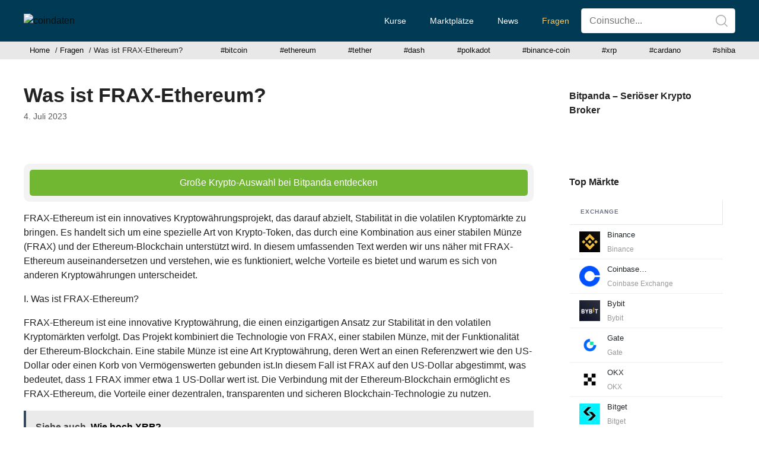

--- FILE ---
content_type: text/html; charset=UTF-8
request_url: https://coindaten.at/was-ist-frax-ethereum/
body_size: 20093
content:
<!DOCTYPE html>
<html lang="de" prefix="og: https://ogp.me/ns#">
<head>
	<meta charset="UTF-8">
	<script>
window.koko_analytics = {"url":"https:\/\/coindaten.at\/koko-analytics-collect.php","site_url":"https:\/\/coindaten.at","post_id":11775,"path":"\/was-ist-frax-ethereum\/","method":"fingerprint","use_cookie":false};
</script>
<meta name="viewport" content="width=device-width, initial-scale=1">
<!-- Suchmaschinen-Optimierung durch Rank Math PRO - https://rankmath.com/ -->
<title>Was ist FRAX-Ethereum? - coindaten</title>
<meta name="description" content="Große Krypto-Auswahl bei Bitpanda entdecken"/>
<meta name="robots" content="follow, index, max-snippet:-1, max-video-preview:-1, max-image-preview:large"/>
<link rel="canonical" href="https://coindaten.at/was-ist-frax-ethereum/" />
<meta property="og:locale" content="de_DE" />
<meta property="og:type" content="article" />
<meta property="og:title" content="Was ist FRAX-Ethereum? - coindaten" />
<meta property="og:description" content="Große Krypto-Auswahl bei Bitpanda entdecken" />
<meta property="og:url" content="https://coindaten.at/was-ist-frax-ethereum/" />
<meta property="og:site_name" content="coindaten" />
<meta property="article:section" content="Fragen" />
<meta property="og:updated_time" content="2023-07-04T20:33:45+00:00" />
<meta property="og:image" content="https://coindaten.at/wp-content/uploads/2023/06/kryptowaehrungen-handeln-boerse-kaufen-verkaufen.jpg" />
<meta property="og:image:secure_url" content="https://coindaten.at/wp-content/uploads/2023/06/kryptowaehrungen-handeln-boerse-kaufen-verkaufen.jpg" />
<meta property="og:image:width" content="1200" />
<meta property="og:image:height" content="800" />
<meta property="og:image:alt" content="Was ist FRAX-Ethereum?" />
<meta property="og:image:type" content="image/jpeg" />
<meta property="article:published_time" content="2023-07-04T11:24:08+00:00" />
<meta property="article:modified_time" content="2023-07-04T20:33:45+00:00" />
<meta name="twitter:card" content="summary" />
<meta name="twitter:title" content="Was ist FRAX-Ethereum? - coindaten" />
<meta name="twitter:description" content="Große Krypto-Auswahl bei Bitpanda entdecken" />
<meta name="twitter:image" content="https://coindaten.at/wp-content/uploads/2023/06/kryptowaehrungen-handeln-boerse-kaufen-verkaufen.jpg" />
<meta name="twitter:label1" content="Verfasst von" />
<meta name="twitter:data1" content="coindaten Redaktion" />
<meta name="twitter:label2" content="Lesedauer" />
<meta name="twitter:data2" content="3 Minuten" />
<script type="application/ld+json" class="rank-math-schema">{"@context":"https://schema.org","@graph":[{"@type":["Corporation","Organization"],"@id":"https://coindaten.at/#organization","name":"cointoro","url":"https://coindaten.at","logo":{"@type":"ImageObject","@id":"https://coindaten.at/#logo","url":"https://coindaten.at/wp-content/uploads/2021/07/coindaten.png","contentUrl":"https://coindaten.at/wp-content/uploads/2021/07/coindaten.png","caption":"cointoro","inLanguage":"de","width":"603","height":"103"}},{"@type":"WebSite","@id":"https://coindaten.at/#website","url":"https://coindaten.at","name":"cointoro","publisher":{"@id":"https://coindaten.at/#organization"},"inLanguage":"de"},{"@type":"ImageObject","@id":"https://coindaten.at/wp-content/uploads/2023/06/kryptowaehrungen-handeln-boerse-kaufen-verkaufen.jpg","url":"https://coindaten.at/wp-content/uploads/2023/06/kryptowaehrungen-handeln-boerse-kaufen-verkaufen.jpg","width":"1200","height":"800","inLanguage":"de"},{"@type":"BreadcrumbList","@id":"https://coindaten.at/was-ist-frax-ethereum/#breadcrumb","itemListElement":[{"@type":"ListItem","position":"1","item":{"@id":"https://coindaten.at","name":"Home"}},{"@type":"ListItem","position":"2","item":{"@id":"https://coindaten.at/fragen/","name":"Fragen"}},{"@type":"ListItem","position":"3","item":{"@id":"https://coindaten.at/was-ist-frax-ethereum/","name":"Was ist FRAX-Ethereum?"}}]},{"@type":"WebPage","@id":"https://coindaten.at/was-ist-frax-ethereum/#webpage","url":"https://coindaten.at/was-ist-frax-ethereum/","name":"Was ist FRAX-Ethereum? - coindaten","datePublished":"2023-07-04T11:24:08+00:00","dateModified":"2023-07-04T20:33:45+00:00","isPartOf":{"@id":"https://coindaten.at/#website"},"primaryImageOfPage":{"@id":"https://coindaten.at/wp-content/uploads/2023/06/kryptowaehrungen-handeln-boerse-kaufen-verkaufen.jpg"},"inLanguage":"de","breadcrumb":{"@id":"https://coindaten.at/was-ist-frax-ethereum/#breadcrumb"}},{"@type":"Person","@id":"https://coindaten.at/author/ctoro/","name":"coindaten Redaktion","url":"https://coindaten.at/author/ctoro/","image":{"@type":"ImageObject","@id":"https://secure.gravatar.com/avatar/295c12656efbdcb8cdcf4e4d0fce0debd69b7cc94b24f820ae98b0d137224f05?s=96&amp;d=mm&amp;r=g","url":"https://secure.gravatar.com/avatar/295c12656efbdcb8cdcf4e4d0fce0debd69b7cc94b24f820ae98b0d137224f05?s=96&amp;d=mm&amp;r=g","caption":"coindaten Redaktion","inLanguage":"de"},"worksFor":{"@id":"https://coindaten.at/#organization"}},{"@type":"NewsArticle","headline":"Was ist FRAX-Ethereum? - coindaten","datePublished":"2023-07-04T11:24:08+00:00","dateModified":"2023-07-04T20:33:45+00:00","articleSection":"Fragen","author":{"@id":"https://coindaten.at/author/ctoro/","name":"coindaten Redaktion"},"publisher":{"@id":"https://coindaten.at/#organization"},"description":"Gro\u00dfe Krypto-Auswahl bei Bitpanda entdecken","name":"Was ist FRAX-Ethereum? - coindaten","@id":"https://coindaten.at/was-ist-frax-ethereum/#richSnippet","isPartOf":{"@id":"https://coindaten.at/was-ist-frax-ethereum/#webpage"},"image":{"@id":"https://coindaten.at/wp-content/uploads/2023/06/kryptowaehrungen-handeln-boerse-kaufen-verkaufen.jpg"},"inLanguage":"de","mainEntityOfPage":{"@id":"https://coindaten.at/was-ist-frax-ethereum/#webpage"}}]}</script>
<!-- /Rank Math WordPress SEO Plugin -->



<link rel="alternate" type="application/rss+xml" title="coindaten &raquo; Feed" href="https://coindaten.at/feed/" />
<link rel="alternate" title="oEmbed (JSON)" type="application/json+oembed" href="https://coindaten.at/wp-json/oembed/1.0/embed?url=https%3A%2F%2Fcoindaten.at%2Fwas-ist-frax-ethereum%2F" />
<link rel="alternate" title="oEmbed (XML)" type="text/xml+oembed" href="https://coindaten.at/wp-json/oembed/1.0/embed?url=https%3A%2F%2Fcoindaten.at%2Fwas-ist-frax-ethereum%2F&#038;format=xml" />
<style id='wp-img-auto-sizes-contain-inline-css'>
img:is([sizes=auto i],[sizes^="auto," i]){contain-intrinsic-size:3000px 1500px}
/*# sourceURL=wp-img-auto-sizes-contain-inline-css */
</style>
<link rel='stylesheet' id='generate-fonts-css' href='//coindaten.at/wp-content/uploads/omgf/generate-fonts/generate-fonts.css?ver=1661151923' media='all' />
<style id='wp-emoji-styles-inline-css'>

	img.wp-smiley, img.emoji {
		display: inline !important;
		border: none !important;
		box-shadow: none !important;
		height: 1em !important;
		width: 1em !important;
		margin: 0 0.07em !important;
		vertical-align: -0.1em !important;
		background: none !important;
		padding: 0 !important;
	}
/*# sourceURL=wp-emoji-styles-inline-css */
</style>
<link rel='stylesheet' id='wp-block-library-css' href='https://coindaten.at/wp-includes/css/dist/block-library/style.min.css?ver=6.9' media='all' />
<style id='global-styles-inline-css'>
:root{--wp--preset--aspect-ratio--square: 1;--wp--preset--aspect-ratio--4-3: 4/3;--wp--preset--aspect-ratio--3-4: 3/4;--wp--preset--aspect-ratio--3-2: 3/2;--wp--preset--aspect-ratio--2-3: 2/3;--wp--preset--aspect-ratio--16-9: 16/9;--wp--preset--aspect-ratio--9-16: 9/16;--wp--preset--color--black: #000000;--wp--preset--color--cyan-bluish-gray: #abb8c3;--wp--preset--color--white: #ffffff;--wp--preset--color--pale-pink: #f78da7;--wp--preset--color--vivid-red: #cf2e2e;--wp--preset--color--luminous-vivid-orange: #ff6900;--wp--preset--color--luminous-vivid-amber: #fcb900;--wp--preset--color--light-green-cyan: #7bdcb5;--wp--preset--color--vivid-green-cyan: #00d084;--wp--preset--color--pale-cyan-blue: #8ed1fc;--wp--preset--color--vivid-cyan-blue: #0693e3;--wp--preset--color--vivid-purple: #9b51e0;--wp--preset--color--contrast: var(--contrast);--wp--preset--color--contrast-2: var(--contrast-2);--wp--preset--color--contrast-3: var(--contrast-3);--wp--preset--color--base: var(--base);--wp--preset--color--base-2: var(--base-2);--wp--preset--color--base-3: var(--base-3);--wp--preset--color--accent: var(--accent);--wp--preset--gradient--vivid-cyan-blue-to-vivid-purple: linear-gradient(135deg,rgb(6,147,227) 0%,rgb(155,81,224) 100%);--wp--preset--gradient--light-green-cyan-to-vivid-green-cyan: linear-gradient(135deg,rgb(122,220,180) 0%,rgb(0,208,130) 100%);--wp--preset--gradient--luminous-vivid-amber-to-luminous-vivid-orange: linear-gradient(135deg,rgb(252,185,0) 0%,rgb(255,105,0) 100%);--wp--preset--gradient--luminous-vivid-orange-to-vivid-red: linear-gradient(135deg,rgb(255,105,0) 0%,rgb(207,46,46) 100%);--wp--preset--gradient--very-light-gray-to-cyan-bluish-gray: linear-gradient(135deg,rgb(238,238,238) 0%,rgb(169,184,195) 100%);--wp--preset--gradient--cool-to-warm-spectrum: linear-gradient(135deg,rgb(74,234,220) 0%,rgb(151,120,209) 20%,rgb(207,42,186) 40%,rgb(238,44,130) 60%,rgb(251,105,98) 80%,rgb(254,248,76) 100%);--wp--preset--gradient--blush-light-purple: linear-gradient(135deg,rgb(255,206,236) 0%,rgb(152,150,240) 100%);--wp--preset--gradient--blush-bordeaux: linear-gradient(135deg,rgb(254,205,165) 0%,rgb(254,45,45) 50%,rgb(107,0,62) 100%);--wp--preset--gradient--luminous-dusk: linear-gradient(135deg,rgb(255,203,112) 0%,rgb(199,81,192) 50%,rgb(65,88,208) 100%);--wp--preset--gradient--pale-ocean: linear-gradient(135deg,rgb(255,245,203) 0%,rgb(182,227,212) 50%,rgb(51,167,181) 100%);--wp--preset--gradient--electric-grass: linear-gradient(135deg,rgb(202,248,128) 0%,rgb(113,206,126) 100%);--wp--preset--gradient--midnight: linear-gradient(135deg,rgb(2,3,129) 0%,rgb(40,116,252) 100%);--wp--preset--font-size--small: 13px;--wp--preset--font-size--medium: 20px;--wp--preset--font-size--large: 36px;--wp--preset--font-size--x-large: 42px;--wp--preset--spacing--20: 0.44rem;--wp--preset--spacing--30: 0.67rem;--wp--preset--spacing--40: 1rem;--wp--preset--spacing--50: 1.5rem;--wp--preset--spacing--60: 2.25rem;--wp--preset--spacing--70: 3.38rem;--wp--preset--spacing--80: 5.06rem;--wp--preset--shadow--natural: 6px 6px 9px rgba(0, 0, 0, 0.2);--wp--preset--shadow--deep: 12px 12px 50px rgba(0, 0, 0, 0.4);--wp--preset--shadow--sharp: 6px 6px 0px rgba(0, 0, 0, 0.2);--wp--preset--shadow--outlined: 6px 6px 0px -3px rgb(255, 255, 255), 6px 6px rgb(0, 0, 0);--wp--preset--shadow--crisp: 6px 6px 0px rgb(0, 0, 0);}:where(.is-layout-flex){gap: 0.5em;}:where(.is-layout-grid){gap: 0.5em;}body .is-layout-flex{display: flex;}.is-layout-flex{flex-wrap: wrap;align-items: center;}.is-layout-flex > :is(*, div){margin: 0;}body .is-layout-grid{display: grid;}.is-layout-grid > :is(*, div){margin: 0;}:where(.wp-block-columns.is-layout-flex){gap: 2em;}:where(.wp-block-columns.is-layout-grid){gap: 2em;}:where(.wp-block-post-template.is-layout-flex){gap: 1.25em;}:where(.wp-block-post-template.is-layout-grid){gap: 1.25em;}.has-black-color{color: var(--wp--preset--color--black) !important;}.has-cyan-bluish-gray-color{color: var(--wp--preset--color--cyan-bluish-gray) !important;}.has-white-color{color: var(--wp--preset--color--white) !important;}.has-pale-pink-color{color: var(--wp--preset--color--pale-pink) !important;}.has-vivid-red-color{color: var(--wp--preset--color--vivid-red) !important;}.has-luminous-vivid-orange-color{color: var(--wp--preset--color--luminous-vivid-orange) !important;}.has-luminous-vivid-amber-color{color: var(--wp--preset--color--luminous-vivid-amber) !important;}.has-light-green-cyan-color{color: var(--wp--preset--color--light-green-cyan) !important;}.has-vivid-green-cyan-color{color: var(--wp--preset--color--vivid-green-cyan) !important;}.has-pale-cyan-blue-color{color: var(--wp--preset--color--pale-cyan-blue) !important;}.has-vivid-cyan-blue-color{color: var(--wp--preset--color--vivid-cyan-blue) !important;}.has-vivid-purple-color{color: var(--wp--preset--color--vivid-purple) !important;}.has-black-background-color{background-color: var(--wp--preset--color--black) !important;}.has-cyan-bluish-gray-background-color{background-color: var(--wp--preset--color--cyan-bluish-gray) !important;}.has-white-background-color{background-color: var(--wp--preset--color--white) !important;}.has-pale-pink-background-color{background-color: var(--wp--preset--color--pale-pink) !important;}.has-vivid-red-background-color{background-color: var(--wp--preset--color--vivid-red) !important;}.has-luminous-vivid-orange-background-color{background-color: var(--wp--preset--color--luminous-vivid-orange) !important;}.has-luminous-vivid-amber-background-color{background-color: var(--wp--preset--color--luminous-vivid-amber) !important;}.has-light-green-cyan-background-color{background-color: var(--wp--preset--color--light-green-cyan) !important;}.has-vivid-green-cyan-background-color{background-color: var(--wp--preset--color--vivid-green-cyan) !important;}.has-pale-cyan-blue-background-color{background-color: var(--wp--preset--color--pale-cyan-blue) !important;}.has-vivid-cyan-blue-background-color{background-color: var(--wp--preset--color--vivid-cyan-blue) !important;}.has-vivid-purple-background-color{background-color: var(--wp--preset--color--vivid-purple) !important;}.has-black-border-color{border-color: var(--wp--preset--color--black) !important;}.has-cyan-bluish-gray-border-color{border-color: var(--wp--preset--color--cyan-bluish-gray) !important;}.has-white-border-color{border-color: var(--wp--preset--color--white) !important;}.has-pale-pink-border-color{border-color: var(--wp--preset--color--pale-pink) !important;}.has-vivid-red-border-color{border-color: var(--wp--preset--color--vivid-red) !important;}.has-luminous-vivid-orange-border-color{border-color: var(--wp--preset--color--luminous-vivid-orange) !important;}.has-luminous-vivid-amber-border-color{border-color: var(--wp--preset--color--luminous-vivid-amber) !important;}.has-light-green-cyan-border-color{border-color: var(--wp--preset--color--light-green-cyan) !important;}.has-vivid-green-cyan-border-color{border-color: var(--wp--preset--color--vivid-green-cyan) !important;}.has-pale-cyan-blue-border-color{border-color: var(--wp--preset--color--pale-cyan-blue) !important;}.has-vivid-cyan-blue-border-color{border-color: var(--wp--preset--color--vivid-cyan-blue) !important;}.has-vivid-purple-border-color{border-color: var(--wp--preset--color--vivid-purple) !important;}.has-vivid-cyan-blue-to-vivid-purple-gradient-background{background: var(--wp--preset--gradient--vivid-cyan-blue-to-vivid-purple) !important;}.has-light-green-cyan-to-vivid-green-cyan-gradient-background{background: var(--wp--preset--gradient--light-green-cyan-to-vivid-green-cyan) !important;}.has-luminous-vivid-amber-to-luminous-vivid-orange-gradient-background{background: var(--wp--preset--gradient--luminous-vivid-amber-to-luminous-vivid-orange) !important;}.has-luminous-vivid-orange-to-vivid-red-gradient-background{background: var(--wp--preset--gradient--luminous-vivid-orange-to-vivid-red) !important;}.has-very-light-gray-to-cyan-bluish-gray-gradient-background{background: var(--wp--preset--gradient--very-light-gray-to-cyan-bluish-gray) !important;}.has-cool-to-warm-spectrum-gradient-background{background: var(--wp--preset--gradient--cool-to-warm-spectrum) !important;}.has-blush-light-purple-gradient-background{background: var(--wp--preset--gradient--blush-light-purple) !important;}.has-blush-bordeaux-gradient-background{background: var(--wp--preset--gradient--blush-bordeaux) !important;}.has-luminous-dusk-gradient-background{background: var(--wp--preset--gradient--luminous-dusk) !important;}.has-pale-ocean-gradient-background{background: var(--wp--preset--gradient--pale-ocean) !important;}.has-electric-grass-gradient-background{background: var(--wp--preset--gradient--electric-grass) !important;}.has-midnight-gradient-background{background: var(--wp--preset--gradient--midnight) !important;}.has-small-font-size{font-size: var(--wp--preset--font-size--small) !important;}.has-medium-font-size{font-size: var(--wp--preset--font-size--medium) !important;}.has-large-font-size{font-size: var(--wp--preset--font-size--large) !important;}.has-x-large-font-size{font-size: var(--wp--preset--font-size--x-large) !important;}
/*# sourceURL=global-styles-inline-css */
</style>

<style id='classic-theme-styles-inline-css'>
/*! This file is auto-generated */
.wp-block-button__link{color:#fff;background-color:#32373c;border-radius:9999px;box-shadow:none;text-decoration:none;padding:calc(.667em + 2px) calc(1.333em + 2px);font-size:1.125em}.wp-block-file__button{background:#32373c;color:#fff;text-decoration:none}
/*# sourceURL=/wp-includes/css/classic-themes.min.css */
</style>
<style id='autox-front-css-inline-css'>
.aiomatic-thickbox.button{margin: 0 5px;}.automaticx-video-container{position:relative;padding-bottom:56.25%;height:0;overflow:hidden}.automaticx-video-container embed,.automaticx-video-container iframe,.automaticx-video-container object{position:absolute;top:0;left:0;width:100%;height:100%}.automaticx-dual-ring{width:10px;aspect-ratio:1;border-radius:50%;border:6px solid;border-color:#000 #0000;animation:1s infinite automaticxs1}@keyframes automaticxs1{to{transform:rotate(.5turn)}}#openai-chat-response{padding-top:5px}.openchat-dots-bars-2{width:28px;height:28px;--c:linear-gradient(currentColor 0 0);--r1:radial-gradient(farthest-side at bottom,currentColor 93%,#0000);--r2:radial-gradient(farthest-side at top   ,currentColor 93%,#0000);background:var(--c),var(--r1),var(--r2),var(--c),var(--r1),var(--r2),var(--c),var(--r1),var(--r2);background-repeat:no-repeat;animation:1s infinite alternate automaticxdb2}@keyframes automaticxdb2{0%,25%{background-size:8px 0,8px 4px,8px 4px,8px 0,8px 4px,8px 4px,8px 0,8px 4px,8px 4px;background-position:0 50%,0 calc(50% - 2px),0 calc(50% + 2px),50% 50%,50% calc(50% - 2px),50% calc(50% + 2px),100% 50%,100% calc(50% - 2px),100% calc(50% + 2px)}50%{background-size:8px 100%,8px 4px,8px 4px,8px 0,8px 4px,8px 4px,8px 0,8px 4px,8px 4px;background-position:0 50%,0 calc(0% - 2px),0 calc(100% + 2px),50% 50%,50% calc(50% - 2px),50% calc(50% + 2px),100% 50%,100% calc(50% - 2px),100% calc(50% + 2px)}75%{background-size:8px 100%,8px 4px,8px 4px,8px 100%,8px 4px,8px 4px,8px 0,8px 4px,8px 4px;background-position:0 50%,0 calc(0% - 2px),0 calc(100% + 2px),50% 50%,50% calc(0% - 2px),50% calc(100% + 2px),100% 50%,100% calc(50% - 2px),100% calc(50% + 2px)}100%,95%{background-size:8px 100%,8px 4px,8px 4px,8px 100%,8px 4px,8px 4px,8px 100%,8px 4px,8px 4px;background-position:0 50%,0 calc(0% - 2px),0 calc(100% + 2px),50% 50%,50% calc(0% - 2px),50% calc(100% + 2px),100% 50%,100% calc(0% - 2px),100% calc(100% + 2px)}}
/*# sourceURL=autox-front-css-inline-css */
</style>
<link rel='stylesheet' id='crp-public-css' href='https://coindaten.at/wp-content/plugins/custom-related-posts/dist/public.css?ver=1.8.0' media='all' />
<link rel='stylesheet' id='generate-widget-areas-css' href='https://coindaten.at/wp-content/themes/generatepress/assets/css/components/widget-areas.min.css?ver=3.6.1' media='all' />
<link rel='stylesheet' id='generate-style-css' href='https://coindaten.at/wp-content/themes/generatepress/assets/css/main.min.css?ver=3.6.1' media='all' />
<style id='generate-style-inline-css'>
@media (max-width:768px){}.featured-image img {height: 250px;-o-object-fit: cover;object-fit: cover;}
body{background-color:#ffffff;color:#222222;}a{color:#e7a421;}a:hover, a:focus, a:active{color:#000000;}.grid-container{max-width:1480px;}.wp-block-group__inner-container{max-width:1480px;margin-left:auto;margin-right:auto;}.site-header .header-image{width:160px;}:root{--contrast:#222222;--contrast-2:#575760;--contrast-3:#b2b2be;--base:#f0f0f0;--base-2:#f7f8f9;--base-3:#ffffff;--accent:#1e73be;}:root .has-contrast-color{color:var(--contrast);}:root .has-contrast-background-color{background-color:var(--contrast);}:root .has-contrast-2-color{color:var(--contrast-2);}:root .has-contrast-2-background-color{background-color:var(--contrast-2);}:root .has-contrast-3-color{color:var(--contrast-3);}:root .has-contrast-3-background-color{background-color:var(--contrast-3);}:root .has-base-color{color:var(--base);}:root .has-base-background-color{background-color:var(--base);}:root .has-base-2-color{color:var(--base-2);}:root .has-base-2-background-color{background-color:var(--base-2);}:root .has-base-3-color{color:var(--base-3);}:root .has-base-3-background-color{background-color:var(--base-3);}:root .has-accent-color{color:var(--accent);}:root .has-accent-background-color{background-color:var(--accent);}body, button, input, select, textarea{font-family:"Rubik", sans-serif;font-size:16px;}body{line-height:1.5;}p{margin-bottom:1em;}.entry-content > [class*="wp-block-"]:not(:last-child):not(.wp-block-heading){margin-bottom:1em;}.main-navigation a, .menu-toggle{font-weight:500;font-size:14px;}.main-navigation .menu-bar-items{font-size:14px;}.main-navigation .main-nav ul ul li a{font-size:13px;}.widget-title{font-weight:600;font-size:16px;margin-bottom:15px;}.sidebar .widget, .footer-widgets .widget{font-size:15px;}h1{font-weight:700;font-size:34px;}h2{font-weight:700;font-size:24px;}h3{font-weight:500;font-size:18px;}.site-info{font-size:13px;}@media (max-width:768px){h1{font-size:31px;}h2{font-size:27px;}h3{font-size:24px;}h4{font-size:22px;}h5{font-size:19px;}}.top-bar{background-color:#636363;color:#ffffff;}.top-bar a{color:#ffffff;}.top-bar a:hover{color:#303030;}.site-header{background-color:#003a54;}.site-header a{color:#0f0f0f;}.main-title a,.main-title a:hover{color:#222222;}.site-description{color:#757575;}.main-navigation,.main-navigation ul ul{background-color:rgba(255,255,255,0);}.main-navigation .main-nav ul li a, .main-navigation .menu-toggle, .main-navigation .menu-bar-items{color:#ffffff;}.main-navigation .main-nav ul li:not([class*="current-menu-"]):hover > a, .main-navigation .main-nav ul li:not([class*="current-menu-"]):focus > a, .main-navigation .main-nav ul li.sfHover:not([class*="current-menu-"]) > a, .main-navigation .menu-bar-item:hover > a, .main-navigation .menu-bar-item.sfHover > a{color:#feca5e;background-color:rgba(255,255,255,0);}button.menu-toggle:hover,button.menu-toggle:focus{color:#ffffff;}.main-navigation .main-nav ul li[class*="current-menu-"] > a{color:#feca5e;background-color:rgba(255,255,255,0);}.navigation-search input[type="search"],.navigation-search input[type="search"]:active, .navigation-search input[type="search"]:focus, .main-navigation .main-nav ul li.search-item.active > a, .main-navigation .menu-bar-items .search-item.active > a{color:#feca5e;background-color:rgba(255,255,255,0);}.main-navigation ul ul{background-color:#eaeaea;}.main-navigation .main-nav ul ul li a{color:#515151;}.main-navigation .main-nav ul ul li:not([class*="current-menu-"]):hover > a,.main-navigation .main-nav ul ul li:not([class*="current-menu-"]):focus > a, .main-navigation .main-nav ul ul li.sfHover:not([class*="current-menu-"]) > a{color:#7a8896;background-color:#eaeaea;}.main-navigation .main-nav ul ul li[class*="current-menu-"] > a{color:#7a8896;background-color:#eaeaea;}.separate-containers .inside-article, .separate-containers .comments-area, .separate-containers .page-header, .one-container .container, .separate-containers .paging-navigation, .inside-page-header{background-color:#ffffff;}.inside-article a,.paging-navigation a,.comments-area a,.page-header a{color:#1e72bd;}.inside-article a:hover,.paging-navigation a:hover,.comments-area a:hover,.page-header a:hover{color:#e7a421;}.entry-title a{color:#222222;}.entry-title a:hover{color:#55555e;}.entry-meta{color:#595959;}.entry-meta a{color:#0f0f0f;}.sidebar .widget{background-color:#ffffff;}.footer-widgets{background-color:#ffffff;}.footer-widgets .widget-title{color:#000000;}.site-info{color:#ffffff;background-color:#003a54;}.site-info a{color:#ffffff;}.site-info a:hover{color:#d3d3d3;}.footer-bar .widget_nav_menu .current-menu-item a{color:#d3d3d3;}input[type="text"],input[type="email"],input[type="url"],input[type="password"],input[type="search"],input[type="tel"],input[type="number"],textarea,select{color:#666666;background-color:#fafafa;border-color:#cccccc;}input[type="text"]:focus,input[type="email"]:focus,input[type="url"]:focus,input[type="password"]:focus,input[type="search"]:focus,input[type="tel"]:focus,input[type="number"]:focus,textarea:focus,select:focus{color:#666666;background-color:#ffffff;border-color:#bfbfbf;}button,html input[type="button"],input[type="reset"],input[type="submit"],a.button,a.wp-block-button__link:not(.has-background){color:#ffffff;background-color:#55555e;}button:hover,html input[type="button"]:hover,input[type="reset"]:hover,input[type="submit"]:hover,a.button:hover,button:focus,html input[type="button"]:focus,input[type="reset"]:focus,input[type="submit"]:focus,a.button:focus,a.wp-block-button__link:not(.has-background):active,a.wp-block-button__link:not(.has-background):focus,a.wp-block-button__link:not(.has-background):hover{color:#ffffff;background-color:#3f4047;}a.generate-back-to-top{background-color:rgba( 0,0,0,0.4 );color:#ffffff;}a.generate-back-to-top:hover,a.generate-back-to-top:focus{background-color:rgba( 0,0,0,0.6 );color:#ffffff;}:root{--gp-search-modal-bg-color:var(--base-3);--gp-search-modal-text-color:var(--contrast);--gp-search-modal-overlay-bg-color:rgba(0,0,0,0.2);}@media (max-width: 768px){.main-navigation .menu-bar-item:hover > a, .main-navigation .menu-bar-item.sfHover > a{background:none;color:#ffffff;}}.inside-header{padding:5px 40px 5px 40px;}.nav-below-header .main-navigation .inside-navigation.grid-container, .nav-above-header .main-navigation .inside-navigation.grid-container{padding:0px 20px 0px 20px;}.site-main .wp-block-group__inner-container{padding:40px;}.separate-containers .paging-navigation{padding-top:20px;padding-bottom:20px;}.entry-content .alignwide, body:not(.no-sidebar) .entry-content .alignfull{margin-left:-40px;width:calc(100% + 80px);max-width:calc(100% + 80px);}.sidebar .widget, .page-header, .widget-area .main-navigation, .site-main > *{margin-bottom:40px;}.separate-containers .site-main{margin:40px;}.both-right .inside-left-sidebar,.both-left .inside-left-sidebar{margin-right:20px;}.both-right .inside-right-sidebar,.both-left .inside-right-sidebar{margin-left:20px;}.separate-containers .featured-image{margin-top:40px;}.separate-containers .inside-right-sidebar, .separate-containers .inside-left-sidebar{margin-top:40px;margin-bottom:40px;}.rtl .menu-item-has-children .dropdown-menu-toggle{padding-left:20px;}.rtl .main-navigation .main-nav ul li.menu-item-has-children > a{padding-right:20px;}.widget-area .widget{padding:10px 20px 10px 20px;}@media (max-width:768px){.separate-containers .inside-article, .separate-containers .comments-area, .separate-containers .page-header, .separate-containers .paging-navigation, .one-container .site-content, .inside-page-header{padding:30px;}.site-main .wp-block-group__inner-container{padding:30px;}.inside-top-bar{padding-right:30px;padding-left:30px;}.inside-header{padding-right:30px;padding-left:30px;}.widget-area .widget{padding-top:30px;padding-right:30px;padding-bottom:30px;padding-left:30px;}.footer-widgets-container{padding-top:30px;padding-right:30px;padding-bottom:30px;padding-left:30px;}.inside-site-info{padding-right:30px;padding-left:30px;}.entry-content .alignwide, body:not(.no-sidebar) .entry-content .alignfull{margin-left:-30px;width:calc(100% + 60px);max-width:calc(100% + 60px);}.one-container .site-main .paging-navigation{margin-bottom:40px;}}/* End cached CSS */.is-right-sidebar{width:25%;}.is-left-sidebar{width:25%;}.site-content .content-area{width:75%;}@media (max-width: 768px){.main-navigation .menu-toggle,.sidebar-nav-mobile:not(#sticky-placeholder){display:block;}.main-navigation ul,.gen-sidebar-nav,.main-navigation:not(.slideout-navigation):not(.toggled) .main-nav > ul,.has-inline-mobile-toggle #site-navigation .inside-navigation > *:not(.navigation-search):not(.main-nav){display:none;}.nav-align-right .inside-navigation,.nav-align-center .inside-navigation{justify-content:space-between;}.has-inline-mobile-toggle .mobile-menu-control-wrapper{display:flex;flex-wrap:wrap;}.has-inline-mobile-toggle .inside-header{flex-direction:row;text-align:left;flex-wrap:wrap;}.has-inline-mobile-toggle .header-widget,.has-inline-mobile-toggle #site-navigation{flex-basis:100%;}.nav-float-left .has-inline-mobile-toggle #site-navigation{order:10;}}
.dynamic-author-image-rounded{border-radius:100%;}.dynamic-featured-image, .dynamic-author-image{vertical-align:middle;}.one-container.blog .dynamic-content-template:not(:last-child), .one-container.archive .dynamic-content-template:not(:last-child){padding-bottom:0px;}.dynamic-entry-excerpt > p:last-child{margin-bottom:0px;}
/*# sourceURL=generate-style-inline-css */
</style>
<link rel='stylesheet' id='dashicons-css' href='https://coindaten.at/wp-includes/css/dashicons.min.css?ver=6.9' media='all' />
<link rel='stylesheet' id='a-z-listing-css' href='https://coindaten.at/wp-content/plugins/a-z-listing/css/a-z-listing-default.css?ver=4.3.0' media='all' />
<link rel='stylesheet' id='generate-blog-images-css' href='https://coindaten.at/wp-content/plugins/gp-premium/blog/functions/css/featured-images.min.css?ver=2.1.1' media='all' />
<link rel='stylesheet' id='generate-secondary-nav-css' href='https://coindaten.at/wp-content/plugins/gp-premium/secondary-nav/functions/css/main.min.css?ver=2.1.1' media='all' />
<style id='generate-secondary-nav-inline-css'>
.secondary-navigation{background-color:#e8e8e8;}.secondary-nav-below-header .secondary-navigation .inside-navigation.grid-container, .secondary-nav-above-header .secondary-navigation .inside-navigation.grid-container{padding:0px 30px 0px 30px;}.secondary-navigation .main-nav ul li a,.secondary-navigation .menu-toggle,.secondary-menu-bar-items .menu-bar-item > a{color:#0a0a0a;padding-left:10px;padding-right:10px;line-height:30px;}.secondary-navigation .secondary-menu-bar-items{color:#0a0a0a;}button.secondary-menu-toggle:hover,button.secondary-menu-toggle:focus{color:#0a0a0a;}.widget-area .secondary-navigation{margin-bottom:40px;}.secondary-navigation ul ul{background-color:#303030;top:auto;}.secondary-navigation .main-nav ul ul li a{color:#ffffff;padding-left:10px;padding-right:10px;}.secondary-navigation .menu-item-has-children .dropdown-menu-toggle{padding-right:10px;}.secondary-navigation .main-nav ul li:not([class*="current-menu-"]):hover > a, .secondary-navigation .main-nav ul li:not([class*="current-menu-"]):focus > a, .secondary-navigation .main-nav ul li.sfHover:not([class*="current-menu-"]) > a, .secondary-menu-bar-items .menu-bar-item:hover > a{color:#0a0a0a;background-color:#feca5e;}.secondary-navigation .main-nav ul ul li:not([class*="current-menu-"]):hover > a,.secondary-navigation .main-nav ul ul li:not([class*="current-menu-"]):focus > a,.secondary-navigation .main-nav ul ul li.sfHover:not([class*="current-menu-"]) > a{color:#ffffff;background-color:#474747;}.secondary-navigation .main-nav ul li[class*="current-menu-"] > a{color:#222222;background-color:#feca5e;}.secondary-navigation .main-nav ul ul li[class*="current-menu-"] > a{color:#ffffff;background-color:#474747;}.secondary-navigation.toggled .dropdown-menu-toggle:before{display:none;}@media (max-width: 768px) {.secondary-menu-bar-items .menu-bar-item:hover > a{background: none;color: #0a0a0a;}}
/*# sourceURL=generate-secondary-nav-inline-css */
</style>
<link rel='stylesheet' id='generate-secondary-nav-mobile-css' href='https://coindaten.at/wp-content/plugins/gp-premium/secondary-nav/functions/css/main-mobile.min.css?ver=2.1.1' media='all' />
<link rel='stylesheet' id='coinmc-fontawesome-css' href='https://coindaten.at/wp-content/plugins/coinpress/assets/public/css/fontawesome.min.css?ver=5.3.1' media='all' />
<link rel='stylesheet' id='coinmc-flatpickr-css' href='https://coindaten.at/wp-content/plugins/coinpress/assets/public/css/flatpickr.min.css?ver=2.4.1' media='all' />
<link rel='stylesheet' id='coinmc-grid-css' href='https://coindaten.at/wp-content/plugins/coinpress/assets/public/css/flexboxgrid.css?ver=2.4.1' media='all' />
<link rel='stylesheet' id='mcw-crypto-datatable-css' href='https://coindaten.at/wp-content/plugins/coinpress/assets/public/css/jquery.dataTables.min.css?ver=1.10.18' media='all' />
<link rel='stylesheet' id='coinmc-crypto-table-css' href='https://coindaten.at/wp-content/plugins/coinpress/assets/public/css/table.css?ver=2.4.1' media='all' />
<link rel='stylesheet' id='coinmc-tippy-css' href='https://coindaten.at/wp-content/plugins/coinpress/assets/public/css/tippy.min.css?ver=3.0.6' media='all' />
<link rel='stylesheet' id='coinmc-crypto-css' href='https://coindaten.at/wp-content/plugins/coinpress/assets/public/css/style.css?ver=2.4.1' media='all' />
<link rel='stylesheet' id='fontawesome-css' href='https://coindaten.at/wp-content/plugins/exchangepress/assets/public/css/fontawesome.min.css?ver=5.3.1' media='all' />
<link rel='stylesheet' id='flexboxgrid-css' href='https://coindaten.at/wp-content/plugins/exchangepress/assets/public/css/flexboxgrid.css?ver=1.1.2' media='all' />
<link rel='stylesheet' id='datatable-css' href='https://coindaten.at/wp-content/plugins/exchangepress/assets/public/css/jquery.dataTables.min.css?ver=1.10.18' media='all' />
<link rel='stylesheet' id='tippy-css' href='https://coindaten.at/wp-content/plugins/exchangepress/assets/public/css/tippy.min.css?ver=3.0.6' media='all' />
<link rel='stylesheet' id='coinex-crypto-css' href='https://coindaten.at/wp-content/plugins/exchangepress/assets/public/css/style.css?ver=1.1.2' media='all' />
<link rel='stylesheet' id='crypto-sw-css' href='https://coindaten.at/wp-content/plugins/coin-search-addon/assets/style.css?ver=1.3.0' media='all' />
<script src="https://coindaten.at/wp-content/plugins/related-posts-thumbnails/assets/js/front.min.js?ver=4.3.1" id="rpt_front_style-js"></script>
<script src="https://coindaten.at/wp-includes/js/jquery/jquery.min.js?ver=3.7.1" id="jquery-core-js"></script>
<script src="https://coindaten.at/wp-includes/js/jquery/jquery-migrate.min.js?ver=3.4.1" id="jquery-migrate-js"></script>
<script src="https://coindaten.at/wp-content/plugins/related-posts-thumbnails/assets/js/lazy-load.js?ver=4.3.1" id="rpt-lazy-load-js"></script>
<link rel="https://api.w.org/" href="https://coindaten.at/wp-json/" /><link rel="alternate" title="JSON" type="application/json" href="https://coindaten.at/wp-json/wp/v2/posts/11775" /><link rel="EditURI" type="application/rsd+xml" title="RSD" href="https://coindaten.at/xmlrpc.php?rsd" />
<meta name="generator" content="WordPress 6.9" />
<link rel='shortlink' href='https://coindaten.at/?p=11775' />
        <style>
            #related_posts_thumbnails li {
                border-right: 1px solid #dddddd;
                background-color: #ffffff            }

            #related_posts_thumbnails li:hover {
                background-color: #eeeeee;
            }

            .relpost_content {
                font-size: 12px;
                color: #333333;
            }

            .relpost-block-single {
                background-color: #ffffff;
                border-right: 1px solid #dddddd;
                border-left: 1px solid #dddddd;
                margin-right: -1px;
            }

            .relpost-block-single:hover {
                background-color: #eeeeee;
            }
        </style>

        <meta name="google-site-verification" content="w05qVczal19mgX13nT_KUcc-iS9rLgCk37bWm4Mghmw" /><link rel="icon" href="https://coindaten.at/wp-content/uploads/2021/10/cropped-coindaten-logo-fav-32x32.png" sizes="32x32" />
<link rel="icon" href="https://coindaten.at/wp-content/uploads/2021/10/cropped-coindaten-logo-fav-192x192.png" sizes="192x192" />
<link rel="apple-touch-icon" href="https://coindaten.at/wp-content/uploads/2021/10/cropped-coindaten-logo-fav-180x180.png" />
<meta name="msapplication-TileImage" content="https://coindaten.at/wp-content/uploads/2021/10/cropped-coindaten-logo-fav-270x270.png" />
		<style id="wp-custom-css">
			.cmc-md-3 {
    -ms-flex-preferred-size: 25%;
    flex-basis: 25% !important;
    max-width: 25% !important;
}
.relpost-block-single {
    border-bottom: medium none;
    margin: 0 20px 0 0 !important;
    padding: 6px;
    display: block;
    float: left;
    text-decoration: none;
    text-align: center;
    cursor: pointer;
    margin-right: -1px;
    margin-bottom: 5px;
    overflow: hidden;
    border: 0;
}
.coinpage .coin-price {
    font-size: 1.5em;
    line-height: 2em;
    font-weight: bold;
	color:#000;
}

.coinmc-calculator .cmc-row {
    box-sizing: border-box;
    display: -webkit-box;
    display: -ms-flexbox;
    display: flex
;
    -webkit-box-flex: 0;
    -ms-flex: 0 1 auto;
    flex: 0 1 auto;
    -webkit-box-orient: horizontal;
    -webkit-box-direction: normal;
    -ms-flex-direction: row;
    flex-direction: row;
    -ms-flex-wrap: wrap;
    flex-wrap: nowrap;
    margin-bottom: 1em;
    align-content: center;
    justify-content: space-around;
    max-width: 720px;
}

nav.rank-math-breadcrumb span.last {
    max-width: 180px;
    white-space: nowrap;
    text-overflow: ellipsis;
    overflow: hidden;
    width: 180px;
}
.mcw-search, .mcw-search-bar {
    position: relative;
    min-width: 260px;
}
.wp-block-latest-posts.is-grid {
    display: flex;
    flex-wrap: wrap;
    padding: 0;
    margin: 0;
}
.ccpw_table span.name {
    font-weight: normal !important;
    margin-right: 2px;
}
aside .cryptoboxes table.dataTable tbody .coin a.coin-title .coin-name {
    color: #23282d;
    font-weight: normal;
}
body ul.progtable {
	padding:20px;
    background-color: #96d08f73;
    border-radius: 10px;
    border: 1px solid #02628e29;
    line-height: 30px;

}

body ul.progtable li::before {
    content: "»";
    color: #000;
    margin-right: 10px;
}
p.has-text-align-center.button a {
    background-color: #71b732;
    color: #fff;
    padding: 10px 40px;
    border-radius: 5px;
	font-weight:500;
	display:block;
}
.archive .generate-columns .inside-article {
    height: 100%;
    box-sizing: border-box;
    border: 1px solid #ccc;
    padding: 20px;
}
p.has-text-align-center.button a:hover {
	background-color:#006387;

}
.has-text-align-center {
    text-align: center;
    display: block !important;
}

p.has-text-align-center.button {
    background-color: #f3f3f3;
    padding: 10px;
    border-radius: 10px;
}

@media only screen and (max-width: 500px) {
body.coinpage .cmc-stats .stat-label {
    opacity: 1;
    padding-bottom: 10px;
    font-weight: 600;
    font-size: 0.55rem !important;
	height:14px;
	overflow:hidden;
}
body.coinpage .cmc-stats .stat-value {
        font-size: 0.55rem !important;
    white-space: nowrap;
    overflow: hidden;
    text-overflow: ellipsis;
}
	h2, h3, h4 {
    font-size: 18px !important;
}
	.wp-block-column {
    flex-basis: 50%!important;
}
	
	body.coinpage .coin-price span {
    font-size: 1.2em;
}
	body table.predition_by_tech_sector {
    width: 100% !important;
    float: left;
    margin-right: 2%;
}
body p.has-text-align-center.button a {
    background-color: #71b732;
    color: #fff;
    padding: 10px 10px;
    border-radius: 5px;
	font-weight:600;
	display:block;
}
	body.coinpage .coin-name {
    color: #000;
    font-size: 1.5em !important;
    font-weight: bold;
}
	body table.predition_by_tech_sector td, table.predition_by_tech_sector th {
    font-size: 13px !important;
    color: #37414a;
    padding: 5px 12px;
    text-align: right;
    outline: none;
    vertical-align: middle;
}
	
}

.exchangepage .coinmc-button-success {
	background: #71b732 !important;
}

.exchangepage .coinmc-button-success:hover {
	background: #006387 !important;
}

.autocomplete-suggestion .mcw-result {
    display: flex;
    align-items: center;
    color: #686A6D;
    text-decoration: none;
    padding: 10px 15px;
    overflow: hidden;
    font-size: 12px;
}
.autocomplete-suggestion span.mcw-rank {
    display: none;
}
.autocomplete-suggestion .coin-img {
    margin-right: 10px;
    width: 16px;
}
.footer-widget-1 .custom-html-widget {
	font-size:12px;
}
.cryptoboxes .coinmc-chart .coinmc-filter .coinmc-filter-button {
    color: #495057;
    background: #e9ecef;
    padding: 5px;
    cursor: pointer;
    margin-bottom: 10px;
}
.coinmc-calculator .cmc-md-4.cmc-sm-5.cmc-xs-12 {
    -ms-flex-preferred-size: 100%;
    flex-basis: 50%;
    max-width: 50%;
}
.coinmc-calculator input.coinmc-control {
    padding: 5px;
    width: 100%;
    height: auto !important;
    font-size: 1.1em;
    text-align: right;
}
.coinmc-calculator .coinmc-button {
    color: #fff;
    background: #495057;
    font-size: 13px;
    font-weight: normal;
    white-space: nowrap;
    padding: 5px 45px 5px 15px;
}
.cryptoboxes .coinmc-chart .coinmc-filter .coinmc-filter-button {
    color: #495057;
    background: #e9ecef;
    padding: 5px 10px;
    cursor: pointer;
    margin-bottom: 10px;
    font-size: 13px;
    font-weight: normal;
}

.coinpage ul.coinmc-links li a i {
    margin-right: 5px;
    display: block;
}.coinpage .coin-name img {
    margin-right: 10px;
    height: 26px;
    width: auto;
}
.coinpage ul.coinmc-links {
    display: flex;
    align-items: stretch;
    list-style: none;
    margin: 0;
    padding-left: 0;
    font-size: 1.1em;
    width: max-content;
	max-width: 100%;
}.coinpage .coin-symbol {
    display: inline-block;
    color: #9c9c9c;
    background: #f1f1f1;
    font-size: .5em;
    padding: 6px 12px;
    border-radius: 3px;
    margin: 0 10px;
    line-height: 1em;
}
.coinpage .coin-name {
    display: flex;
    align-items: center;
    color: #000;
    font-size: 1.8em;
    font-weight: bold;
}
.coinpage ul.coinmc-links li {
    display: inline-flex;
    margin-right: 20px;
    margin-bottom: 20px;
    text-align: center;
}
.coinpage ul.coinmc-links li a {
    color: #495057;
    text-decoration: none;
    font-size: 0.8em;
}
.coinpage .cmc-stats > div+div {
    color: #999;
    font-weight: normal;
}
.coinpage .cmc-stats .stat-label {
    opacity:1;
    padding-bottom: 10px;
	font-weight:600;
	font-size:0.8em;
}
.cryptoboxes table.dataTable tbody .coin .coin-title .coin-name {
    font-weight: bold;
    color: #6d6d6d;
    font-size: 13px;
}
.cryptoboxes table.dataTable tbody .coin a.coin-title .coin-name {
    color: #23282d;
}
.cdt-table {
    width: 100%;
    color: #656565;
    background: #fff;
    font-size: 14px;
    font-weight: 400;
    border: 1px solid #e6e6e600;
    overflow: hidden;
    border-radius: 5px;
    box-shadow: none;
}
.cryptoboxes [data-price] {
    display: inline-block;
    padding: 0 4px;
    line-height: 1.5;
    border-radius: 4px;
    white-space: nowrap;
    -webkit-box-sizing: content-box;
    box-sizing: content-box;
    font-weight: 600;
}
.cryptoboxes table.dataTable.display tbody th, .cryptoboxes table.dataTable.display tbody td {
    border-top: none;
    border-bottom: 1px solid #efefef;
}
.cryptoboxes table.dataTable tbody td {
    color: #37414a;
    padding: 5px 12px;
    text-align: right;
    outline: none;
    vertical-align: middle;
}

.cryptoboxes .cdt-table-tools {
    font-size: 12px;
    border-bottom: 1px solid #e6e6e6;
    background: #fff;
    white-space: nowrap;
}
.cryptoboxes table.dataTable.display tbody tr.odd {
    background-color: #ffffff;
    border-bottom: 1px solid #000;
}
.cryptoboxes table.dataTable.display tbody tr, .cryptoboxes table.dataTable.display tbody tr > .sorting_1, .cryptoboxes table.dataTable.display tbody tr > .sorting_2, .cryptoboxes table.dataTable.display tbody tr > .sorting_3, .cryptoboxes table.dataTable.display tbody tr.odd > .sorting_1, .cryptoboxes table.dataTable.display tbody tr.even > .sorting_1, .cryptoboxes table.dataTable.hover tbody tr:hover, .cryptoboxes table.dataTable.display tbody tr:hover, .cryptoboxes .dataTables_wrapper .dataTables_processing {
    background: none;
}

.cryptoboxes table.dataTable.display tbody tr.odd, .cryptoboxes table.dataTable.display tbody tr:nth-child(odd) > td {
    background-color: #fff;
}

.cryptoboxes table.dataTable tbody .coin .coin-title .coin-symbol {
    color: #999;
    font-size: 0.8em;
}
.cryptoboxes table#DataTables_Table_0.dataTable tbody .coin .coin-image img {
    padding: 0;
    max-width: 22px;
    height: auto;
    margin-right: 10px;
    background: #0000;
}
.wp-block-columns {
    margin-bottom: 0;
}
.secondary-navigation .main-nav {
    width: 100%;
}
.secondary-navigation .main-nav>ul {
    display: flex;
    flex-wrap: wrap;
    justify-content: space-between;
    width: 100%;
}
.secondary-navigation li {
    margin-left: auto;
}
.secondary-navigation a, .secondary-navigation nav {
    display: inline-block;
    text-decoration: none;
    line-height: 30px;
    padding-left: 20px;
}
.menu-item-type-gs_sim {
    margin-right: 20px !important;
    font-size: 13px;
    text-align: left;
    margin-left: 0 !important;
}
.menu-item-type-gs_sim a {
	padding:0 5px 0 0 !important;
}
.menu-item-type-gs_sim p {
	margin:0
}
.coinpage .coin-name {
    display: flex;
    align-items: center;
    color: #000;
    font-size: 2.4em;
    font-weight: bold;
}
.wp-block-column ul {
    margin: 0 0 20px 0;
    padding: 0;
    list-style: none;
}
.secondary-navigation .main-nav ul li[class*="current-menu-"] > a, .secondary-navigation .main-nav ul li[class*="current-menu-"] > a:hover, .secondary-navigation .main-nav ul li[class*="current-menu-"].sfHover > a {
    color: #222;
    background-color: #feca5e;
}
.cryptoboxes ul.coinmc-twitter, .cryptoboxes ul.coinmc-reddit, .cryptoboxes ul.coinmc-news {
    list-style: none;
    margin: 0;
    padding: 0;
    border: none;
    border-radius: 0;
    max-height: 800px;
    overflow-y: scroll;
}
table.predition_by_tech_sector th {
	background-color:#FECA5F
}

table.predition_by_tech_sector tr:nth-child(odd) {background: #F8FAFB}

table.predition_by_tech_sector td, table.predition_by_tech_sector th {
    font-size: 14px;
    color: #37414a;
    padding: 5px 12px;
    text-align: right;
    outline: none;
    vertical-align: middle;

}
table.predition_by_tech_sector {
    width: 48%;
    float: left;
    margin-right: 2%;
}

table.predition_by_tech_sector td {
	width:33.3333%
}

table.predition_by_tech_sector td:first-child {
    text-align: left;
	font-weight:600
}

ul.checkliste {
    background: #f5f5f5;
    border: 1px solid #ddd;
    padding: 15px;
    margin-left: 0;
    text-indent: -17px
}

ul.checkliste li {
    list-style-type: none;
    padding-left: 20px;
    padding-bottom: 5px
}

ul.checkliste li:before {
    content: "✓";
    font-weight: 700;
    padding-right: 10px;
    color: #006387
}

ul.aufzaehlung {
    background: #F5F5F5;
    margin: 20px 0;
    padding: 10px 35px;
    border-left: 20px solid #feca5e;
}

ul.aufzaehlung li {
    list-style-type: none;
    text-indent: -20px;
    line-height: 1.2;
    padding: 3px 0
}

ul.aufzaehlung li::before {
    content: "»";
    color: #006387;
    margin-right: 10px
}
		</style>
		</head>

<body class="wp-singular post-template-default single single-post postid-11775 single-format-standard wp-custom-logo wp-embed-responsive wp-theme-generatepress post-image-below-header post-image-aligned-center secondary-nav-below-header secondary-nav-aligned-right sticky-menu-fade right-sidebar nav-float-right one-container header-aligned-left dropdown-hover featured-image-active" itemtype="https://schema.org/Blog" itemscope>
	<a class="screen-reader-text skip-link" href="#content" title="Zum Inhalt springen">Zum Inhalt springen</a>		<header class="site-header has-inline-mobile-toggle" id="masthead" aria-label="Website"  itemtype="https://schema.org/WPHeader" itemscope>
			<div class="inside-header grid-container">
				<div class="site-logo">
					<a href="https://coindaten.at/" rel="home">
						<img  class="header-image is-logo-image" alt="coindaten" src="https://coindaten.at/wp-content/uploads/2021/10/coindaten-logo-1.svg" width="484" height="64" />
					</a>
				</div>	<nav class="main-navigation mobile-menu-control-wrapper" id="mobile-menu-control-wrapper" aria-label="Mobil-Umschalter">
				<button data-nav="site-navigation" class="menu-toggle" aria-controls="primary-menu" aria-expanded="false">
			<span class="gp-icon icon-menu-bars"><svg viewBox="0 0 512 512" aria-hidden="true" xmlns="http://www.w3.org/2000/svg" width="1em" height="1em"><path d="M0 96c0-13.255 10.745-24 24-24h464c13.255 0 24 10.745 24 24s-10.745 24-24 24H24c-13.255 0-24-10.745-24-24zm0 160c0-13.255 10.745-24 24-24h464c13.255 0 24 10.745 24 24s-10.745 24-24 24H24c-13.255 0-24-10.745-24-24zm0 160c0-13.255 10.745-24 24-24h464c13.255 0 24 10.745 24 24s-10.745 24-24 24H24c-13.255 0-24-10.745-24-24z" /></svg><svg viewBox="0 0 512 512" aria-hidden="true" xmlns="http://www.w3.org/2000/svg" width="1em" height="1em"><path d="M71.029 71.029c9.373-9.372 24.569-9.372 33.942 0L256 222.059l151.029-151.03c9.373-9.372 24.569-9.372 33.942 0 9.372 9.373 9.372 24.569 0 33.942L289.941 256l151.03 151.029c9.372 9.373 9.372 24.569 0 33.942-9.373 9.372-24.569 9.372-33.942 0L256 289.941l-151.029 151.03c-9.373 9.372-24.569 9.372-33.942 0-9.372-9.373-9.372-24.569 0-33.942L222.059 256 71.029 104.971c-9.372-9.373-9.372-24.569 0-33.942z" /></svg></span><span class="screen-reader-text">Menü</span>		</button>
	</nav>
			<nav class="main-navigation sub-menu-right" id="site-navigation" aria-label="Primär"  itemtype="https://schema.org/SiteNavigationElement" itemscope>
			<div class="inside-navigation grid-container">
								<button class="menu-toggle" aria-controls="primary-menu" aria-expanded="false">
					<span class="gp-icon icon-menu-bars"><svg viewBox="0 0 512 512" aria-hidden="true" xmlns="http://www.w3.org/2000/svg" width="1em" height="1em"><path d="M0 96c0-13.255 10.745-24 24-24h464c13.255 0 24 10.745 24 24s-10.745 24-24 24H24c-13.255 0-24-10.745-24-24zm0 160c0-13.255 10.745-24 24-24h464c13.255 0 24 10.745 24 24s-10.745 24-24 24H24c-13.255 0-24-10.745-24-24zm0 160c0-13.255 10.745-24 24-24h464c13.255 0 24 10.745 24 24s-10.745 24-24 24H24c-13.255 0-24-10.745-24-24z" /></svg><svg viewBox="0 0 512 512" aria-hidden="true" xmlns="http://www.w3.org/2000/svg" width="1em" height="1em"><path d="M71.029 71.029c9.373-9.372 24.569-9.372 33.942 0L256 222.059l151.029-151.03c9.373-9.372 24.569-9.372 33.942 0 9.372 9.373 9.372 24.569 0 33.942L289.941 256l151.03 151.029c9.372 9.373 9.372 24.569 0 33.942-9.373 9.372-24.569 9.372-33.942 0L256 289.941l-151.029 151.03c-9.373 9.372-24.569 9.372-33.942 0-9.372-9.373-9.372-24.569 0-33.942L222.059 256 71.029 104.971c-9.372-9.373-9.372-24.569 0-33.942z" /></svg></span><span class="screen-reader-text">Menü</span>				</button>
				<div id="primary-menu" class="main-nav"><ul id="menu-main" class=" menu sf-menu"><li id="menu-item-43" class="menu-item menu-item-type-post_type menu-item-object-page menu-item-home menu-item-43"><a href="https://coindaten.at/">Kurse</a></li>
<li id="menu-item-599" class="menu-item menu-item-type-post_type menu-item-object-page menu-item-599"><a href="https://coindaten.at/crypto-marktplaetze/">Marktplätze</a></li>
<li id="menu-item-249" class="menu-item menu-item-type-taxonomy menu-item-object-category menu-item-249"><a href="https://coindaten.at/news/">News</a></li>
<li id="menu-item-24242" class="menu-item menu-item-type-taxonomy menu-item-object-category current-post-ancestor current-menu-parent current-post-parent menu-item-24242"><a href="https://coindaten.at/fragen/">Fragen</a></li>
</ul></div><div class="mcw-search" data-atts="{&quot;placeholder&quot;:&quot;Coinsuche...&quot;,&quot;rounded&quot;:&quot;false&quot;,&quot;logo&quot;:&quot;true&quot;,&quot;price&quot;:&quot;false&quot;,&quot;rank&quot;:&quot;true&quot;,&quot;currency&quot;:&quot;EUR&quot;,&quot;search-icon&quot;:&quot;true&quot;,&quot;limit&quot;:5}"><div class="mcw-search-bar"><input type="text" class="mcw-input" placeholder="Coinsuche..."><div class="search-icon"><svg version="1.1" id="Capa_1" xmlns="http://www.w3.org/2000/svg" xmlns:xlink="http://www.w3.org/1999/xlink" x="0px" y="0px" viewBox="0 0 512 512" style="enable-background:new 0 0 512 512;" xml:space="preserve"><g><g><path d="M225.474,0C101.151,0,0,101.151,0,225.474c0,124.33,101.151,225.474,225.474,225.474c124.33,0,225.474-101.144,225.474-225.474C450.948,101.151,349.804,0,225.474,0z M225.474,409.323c-101.373,0-183.848-82.475-183.848-183.848S124.101,41.626,225.474,41.626s183.848,82.475,183.848,183.848S326.847,409.323,225.474,409.323z"/></g></g><g><g><path d="M505.902,476.472L386.574,357.144c-8.131-8.131-21.299-8.131-29.43,0c-8.131,8.124-8.131,21.306,0,29.43l119.328,119.328c4.065,4.065,9.387,6.098,14.715,6.098c5.321,0,10.649-2.033,14.715-6.098C514.033,497.778,514.033,484.596,505.902,476.472z"/></g></g></svg></div><div class="search-load hidden"><svg id="Layer_1" data-name="Layer 1" xmlns="http://www.w3.org/2000/svg" viewBox="0 0 224 224"><defs></defs><path d="M192.2,289a111.79,111.79,0,1,1,112-112,9,9,0,0,1-18,0,94,94,0,1,0-34,72.34,9,9,0,1,1,11.5,13.85A112.26,112.26,0,0,1,192.2,289Z" transform="translate(-80.2 -64.97)"/></svg></div></div></div>			</div>
		</nav>
					</div>
		</header>
					<nav id="secondary-navigation" class="secondary-navigation" itemtype="https://schema.org/SiteNavigationElement" itemscope="itemscope">
				<div class="inside-navigation grid-container grid-parent">
										<button class="menu-toggle secondary-menu-toggle">
						<span class="gp-icon icon-menu-bars"><svg viewBox="0 0 512 512" aria-hidden="true" xmlns="http://www.w3.org/2000/svg" width="1em" height="1em"><path d="M0 96c0-13.255 10.745-24 24-24h464c13.255 0 24 10.745 24 24s-10.745 24-24 24H24c-13.255 0-24-10.745-24-24zm0 160c0-13.255 10.745-24 24-24h464c13.255 0 24 10.745 24 24s-10.745 24-24 24H24c-13.255 0-24-10.745-24-24zm0 160c0-13.255 10.745-24 24-24h464c13.255 0 24 10.745 24 24s-10.745 24-24 24H24c-13.255 0-24-10.745-24-24z" /></svg><svg viewBox="0 0 512 512" aria-hidden="true" xmlns="http://www.w3.org/2000/svg" width="1em" height="1em"><path d="M71.029 71.029c9.373-9.372 24.569-9.372 33.942 0L256 222.059l151.029-151.03c9.373-9.372 24.569-9.372 33.942 0 9.372 9.373 9.372 24.569 0 33.942L289.941 256l151.03 151.029c9.372 9.373 9.372 24.569 0 33.942-9.373 9.372-24.569 9.372-33.942 0L256 289.941l-151.029 151.03c-9.373 9.372-24.569 9.372-33.942 0-9.372-9.373-9.372-24.569 0-33.942L222.059 256 71.029 104.971c-9.372-9.373-9.372-24.569 0-33.942z" /></svg></span><span class="mobile-menu">Menu</span>					</button>
					<div class="main-nav"><ul id="menu-seknav" class=" secondary-menu sf-menu"><li id="menu-item-291" class="menu-item menu-item-type-gs_sim menu-item-object-gs_sim menu-item-291"><nav aria-label="breadcrumbs" class="rank-math-breadcrumb"><p><a href="https://coindaten.at">Home</a><span class="separator"> / </span><a href="https://coindaten.at/fragen/">Fragen</a><span class="separator"> / </span><span class="last">Was ist FRAX-Ethereum?</span></p></nav></li>
<li id="menu-item-292" class="menu-item menu-item-type-custom menu-item-object-custom menu-item-292"><a href="/kurs/bitcoin/">#bitcoin</a></li>
<li id="menu-item-293" class="menu-item menu-item-type-custom menu-item-object-custom menu-item-293"><a href="/kurs/ethereum/">#ethereum</a></li>
<li id="menu-item-294" class="menu-item menu-item-type-custom menu-item-object-custom menu-item-294"><a href="/kurs/tether/">#tether</a></li>
<li id="menu-item-296" class="menu-item menu-item-type-custom menu-item-object-custom menu-item-296"><a href="/kurs/dash/">#dash</a></li>
<li id="menu-item-297" class="menu-item menu-item-type-custom menu-item-object-custom menu-item-297"><a href="/kurs/polkadot/">#polkadot</a></li>
<li id="menu-item-298" class="menu-item menu-item-type-custom menu-item-object-custom menu-item-298"><a href="/kurs/binance-coin/">#binance-coin</a></li>
<li id="menu-item-299" class="menu-item menu-item-type-custom menu-item-object-custom menu-item-299"><a href="/kurs/xrp/">#xrp</a></li>
<li id="menu-item-584" class="menu-item menu-item-type-custom menu-item-object-custom menu-item-584"><a href="/kurs/cardano/">#cardano</a></li>
<li id="menu-item-733" class="menu-item menu-item-type-custom menu-item-object-custom menu-item-733"><a href="/kurs/shiba-inu/">#shiba</a></li>
</ul></div>				</div><!-- .inside-navigation -->
			</nav><!-- #secondary-navigation -->
			
	<div class="site grid-container container hfeed" id="page">
				<div class="site-content" id="content">
			
	<div class="content-area" id="primary">
		<main class="site-main" id="main">
			
<article id="post-11775" class="post-11775 post type-post status-publish format-standard has-post-thumbnail hentry category-fragen" itemtype="https://schema.org/CreativeWork" itemscope>
	<div class="inside-article">
					<header class="entry-header">
				<h1 class="entry-title" itemprop="headline">Was ist FRAX-Ethereum?</h1>		<div class="entry-meta">
			<span class="posted-on"><time class="updated" datetime="2023-07-04T20:33:45+00:00" itemprop="dateModified">4. Juli 2023</time><time class="entry-date published" datetime="2023-07-04T11:24:08+00:00" itemprop="datePublished">4. Juli 2023</time></span> 		</div>
					</header>
			<div class="featured-image  page-header-image-single ">
				<img width="1024" height="683" src="https://coindaten.at/wp-content/uploads/2023/06/kryptowaehrungen-handeln-boerse-kaufen-verkaufen-1024x683.jpg" class="attachment-large size-large" alt="" itemprop="image" decoding="async" fetchpriority="high" srcset="https://coindaten.at/wp-content/uploads/2023/06/kryptowaehrungen-handeln-boerse-kaufen-verkaufen-1024x683.jpg 1024w, https://coindaten.at/wp-content/uploads/2023/06/kryptowaehrungen-handeln-boerse-kaufen-verkaufen-300x200.jpg 300w, https://coindaten.at/wp-content/uploads/2023/06/kryptowaehrungen-handeln-boerse-kaufen-verkaufen-768x512.jpg 768w, https://coindaten.at/wp-content/uploads/2023/06/kryptowaehrungen-handeln-boerse-kaufen-verkaufen-219x146.jpg 219w, https://coindaten.at/wp-content/uploads/2023/06/kryptowaehrungen-handeln-boerse-kaufen-verkaufen.jpg 1200w" sizes="(max-width: 1024px) 100vw, 1024px" />
			</div>
		<div class="entry-content" itemprop="text">
			<p class="has-text-align-center button"><a href="https://coindaten.at/recommends/kryptofragen-bitpanda/" rel="sponsored">Große Krypto-Auswahl bei Bitpanda entdecken</a></p>
<p>FRAX-Ethereum ist ein innovatives Kryptowährungsprojekt, das darauf abzielt, Stabilität in die volatilen Kryptomärkte zu bringen. Es handelt sich um eine spezielle Art von Krypto-Token, das durch eine Kombination aus einer stabilen Münze (FRAX) und der Ethereum-Blockchain unterstützt wird. In diesem umfassenden Text werden wir uns näher mit FRAX-Ethereum auseinandersetzen und verstehen, wie es funktioniert, welche Vorteile es bietet und warum es sich von anderen Kryptowährungen unterscheidet.</p>
<p>I. Was ist FRAX-Ethereum?</p>
<p>FRAX-Ethereum ist eine innovative Kryptowährung, die einen einzigartigen Ansatz zur Stabilität in den volatilen Kryptomärkten verfolgt. Das Projekt kombiniert die Technologie von FRAX, einer stabilen Münze, mit der Funktionalität der Ethereum-Blockchain. Eine stabile Münze ist eine Art Kryptowährung, deren Wert an einen Referenzwert wie den US-Dollar oder einen Korb von Vermögenswerten gebunden ist.In diesem Fall ist FRAX auf den US-Dollar abgestimmt, was bedeutet, dass 1 FRAX immer etwa 1 US-Dollar wert ist. Die Verbindung mit der Ethereum-Blockchain ermöglicht es FRAX-Ethereum, die Vorteile einer dezentralen, transparenten und sicheren Blockchain-Technologie zu nutzen.</p>
<div style="clear:both; margin-top:0em; margin-bottom:1em;"><a href="https://coindaten.at/wie-hoch-xrp/" target="_self" rel="dofollow" class="s137d539d932e511fa6819a5a72dca901"><!-- INLINE RELATED POSTS 1/3 //--><div style="padding-left:1em; padding-right:1em;"><span class="ctaText">Siehe auch</span>&nbsp; <span class="postTitle">Wie hoch XRP?</span></div></a></div><p>II. Funktionsweise von FRAX-Ethereum</p>
<p>Die Funktionsweise von FRAX-Ethereum beruht auf einem intelligenten Algorithmus, der als Fraktionale Algorithmische Stablecoin (FRAX) bezeichnet wird. Dieser Algorithmus wurde entwickelt, um den Wert von FRAX stabil zu halten und gleichzeitig eine optimale Liquidität zu gewährleisten. Der FRAX-Algorithmus basiert auf einer intelligenten Kombination von Über- und Unterversorgung von FRAX auf dem Markt. Wenn die Nachfrage nach FRAX hoch ist, werden neue Token generiert und auf den Markt gebracht, um den Preis stabil zu halten. Umgekehrt werden bei einer übermäßigen Angebotssituation FRAX-Token vom Markt zurückgekauft und verbrannt, um den Preis zu stützen.</p>
<p>III. Vorteile von FRAX-Ethereum</p>
<p>FRAX-Ethereum bietet eine Reihe von Vorteilen, die es von anderen Kryptowährungen unterscheiden. Erstens ermöglicht die Stabilität von FRAX-Ethereum den Benutzern, Kryptowährungen zu verwenden, ohne sich an die volatilen Preisänderungen auf dem Markt anpassen zu müssen. Dies macht sie zu einer idealen Option für den täglichen Gebrauch und als Wertaufbewahrungsmittel. Zweitens bietet die Verwendung der Ethereum-Blockchain zusätzliche Funktionen wie smarte Verträge, die es den Benutzern ermöglichen, komplexe Transaktionen ohne Zwischenhändler durchzuführen. Darüber hinaus ermöglicht FRAX-Ethereum eine erhöhte Liquidität, da das FRAX-Ecosystem durch ihre Stabilität mehr Nutzer und Investoren anzieht.</p>
<div style="clear:both; margin-top:0em; margin-bottom:1em;"><a href="https://coindaten.at/ist-solana-umweltfreundlich/" target="_self" rel="dofollow" class="s137d539d932e511fa6819a5a72dca901"><!-- INLINE RELATED POSTS 2/3 //--><div style="padding-left:1em; padding-right:1em;"><span class="ctaText">Siehe auch</span>&nbsp; <span class="postTitle">Ist Solana umweltfreundlich?</span></div></a></div><p>Abschließend kann man sagen, dass FRAX-Ethereum ein vielversprechendes Projekt ist, das die Stabilität in den volatilen Kryptomärkten fördern möchte. Es bietet eine einzigartige Kombination aus einer stabilen Münze (FRAX) und der Ethereum-Blockchain, um den Benutzern eine verlässliche und sichere Möglichkeit zu bieten, Kryptowährungen zu nutzen. Mit seinem intelligenten Algorithmus und den zahlreichen Vorteilen könnte FRAX-Ethereum das Potenzial haben, die Kryptoindustrie nachhaltig zu verändern und Vertrauen bei den Nutzern aufzubauen.</p>
<p>FAQs:</p>
<p>1. Wie sicher ist FRAX-Ethereum?<br />
FRAX-Ethereum basiert auf der Ethereum-Blockchain, einer der sichersten und zuverlässigsten Blockchain-Technologien. Die Verwendung von Smart Contracts ermöglicht es den Benutzern auch, Transaktionen ohne Zwischenhändler sicher durchzuführen.</p>
<p>2. Wie wird der Wert von FRAX stabil gehalten?<br />
Der Wert von FRAX wird durch den intelligenten Algorithmus des Projekts, den FRAX-Algorithmus, stabil gehalten. Dieser Algorithmus passt das Angebot von FRAX an die Nachfrage an, um den Preis auf einem stabilen Niveau zu halten.</p>
<div style="clear:both; margin-top:0em; margin-bottom:1em;"><a href="https://coindaten.at/wann-ist-der-ethereum-merge/" target="_self" rel="dofollow" class="s137d539d932e511fa6819a5a72dca901"><!-- INLINE RELATED POSTS 3/3 //--><div style="padding-left:1em; padding-right:1em;"><span class="ctaText">Siehe auch</span>&nbsp; <span class="postTitle">Wann ist der Ethereum Merge?</span></div></a></div><p>3. Wie kann ich FRAX-Ethereum erwerben?<br />
Sie können FRAX-Ethereum auf unterstützten Krypto-Börsen erwerben. Überprüfen Sie die Liste der unterstützten Börsen und kaufen Sie FRAX-Ethereum mit anderen Kryptowährungen oder Fiat-Währungen.</p>
<p>4. Kann ich FRAX-Ethereum für Zahlungen verwenden?<br />
Ja, FRAX-Ethereum kann für Zahlungen verwendet werden, da es eine stabile Münze ist und der Wert an den US-Dollar gebunden ist. Dies macht es ideal für den täglichen Gebrauch.</p>
<p>5. Welche anderen Projekte verwendet die FRAX-Technologie?<br />
Die FRAX-Technologie wird bereits in anderen Projekten wie FRAX-Share (FXS) verwendet. FRAX-Share ermöglicht es Benutzern, ihre FRAX-Token in FXS umzuwandeln und zusätzliche Vergünstigungen und Belohnungen zu erhalten.</p>
<p class="has-text-align-center button"><a href="https://coindaten.at/recommends/kryptofragen-bitpanda/" rel="sponsored">Große Krypto-Auswahl bei Bitpanda entdecken</a></p>
<!-- relpost-thumb-wrapper --><div class="relpost-thumb-wrapper"><!-- filter-class --><div class="relpost-thumb-container"><style>.relpost-block-single-image, .relpost-post-image { margin-bottom: 10px; }</style><h3>ähnliche Artikel:</h3><div style="clear: both"></div><div style="clear: both"></div><!-- relpost-block-container --><div class="relpost-block-container relpost-block-column-layout" style="--relposth-columns: 3;--relposth-columns_t: 2; --relposth-columns_m: 2"><a href="https://coindaten.at/warum-etoro-cardano/"class="relpost-block-single" ><div class="relpost-custom-block-single"><div class="relpost-block-single-image rpt-lazyload" aria-hidden="true" role="img" data-bg="https://coindaten.at/wp-content/uploads/2023/06/kryptowaehrungen-handeln-boerse-kaufen-verkaufen-150x150.jpg" style="background: transparent no-repeat scroll 0% 0%; width: 150px; height: 150px; aspect-ratio: 1/1;"></div><div class="relpost-block-single-text"  style="height: 75px;font-family: Arial;  font-size: 12px;  color: #333333;"><h2 class="relpost_card_title">Warum eToro Cardano?</h2></div></div></a><a href="https://coindaten.at/wo-kann-ich-bitcoin-transaktionen-nachverfolgen-2/"class="relpost-block-single" ><div class="relpost-custom-block-single"><div class="relpost-block-single-image rpt-lazyload" aria-hidden="true" role="img" data-bg="https://coindaten.at/wp-content/uploads/2023/06/kryptowaehrungen-handeln-boerse-kaufen-verkaufen-150x150.jpg" style="background: transparent no-repeat scroll 0% 0%; width: 150px; height: 150px; aspect-ratio: 1/1;"></div><div class="relpost-block-single-text"  style="height: 75px;font-family: Arial;  font-size: 12px;  color: #333333;"><h2 class="relpost_card_title">Wo kann ich Bitcoin Transaktionen nachverfolgen?</h2></div></div></a><a href="https://coindaten.at/wie-viel-investieren-in-bitcoin/"class="relpost-block-single" ><div class="relpost-custom-block-single"><div class="relpost-block-single-image rpt-lazyload" aria-hidden="true" role="img" data-bg="https://coindaten.at/wp-content/uploads/2023/06/kryptowaehrungen-handeln-boerse-kaufen-verkaufen-150x150.jpg" style="background: transparent no-repeat scroll 0% 0%; width: 150px; height: 150px; aspect-ratio: 1/1;"></div><div class="relpost-block-single-text"  style="height: 75px;font-family: Arial;  font-size: 12px;  color: #333333;"><h2 class="relpost_card_title">Wie viel investieren in Bitcoin?</h2></div></div></a><a href="https://coindaten.at/wie-hoch-wird-der-bitcoin-steigen-2021/"class="relpost-block-single" ><div class="relpost-custom-block-single"><div class="relpost-block-single-image rpt-lazyload" aria-hidden="true" role="img" data-bg="https://coindaten.at/wp-content/uploads/2023/06/kryptowaehrungen-handeln-boerse-kaufen-verkaufen-150x150.jpg" style="background: transparent no-repeat scroll 0% 0%; width: 150px; height: 150px; aspect-ratio: 1/1;"></div><div class="relpost-block-single-text"  style="height: 75px;font-family: Arial;  font-size: 12px;  color: #333333;"><h2 class="relpost_card_title">Wie hoch wird der Bitcoin steigen 2021?</h2></div></div></a><a href="https://coindaten.at/ist-bitcoin-zurueckverfolgbar/"class="relpost-block-single" ><div class="relpost-custom-block-single"><div class="relpost-block-single-image rpt-lazyload" aria-hidden="true" role="img" data-bg="https://coindaten.at/wp-content/uploads/2023/06/kryptowaehrungen-handeln-boerse-kaufen-verkaufen-150x150.jpg" style="background: transparent no-repeat scroll 0% 0%; width: 150px; height: 150px; aspect-ratio: 1/1;"></div><div class="relpost-block-single-text"  style="height: 75px;font-family: Arial;  font-size: 12px;  color: #333333;"><h2 class="relpost_card_title">Ist Bitcoin Zurückverfolgbar?</h2></div></div></a></div><!-- close relpost-block-container --><div style="clear: both"></div></div><!-- close filter class --></div><!-- close relpost-thumb-wrapper -->		</div>

				<footer class="entry-meta" aria-label="Beitragsmeta">
			<span class="cat-links"><span class="gp-icon icon-categories"><svg viewBox="0 0 512 512" aria-hidden="true" xmlns="http://www.w3.org/2000/svg" width="1em" height="1em"><path d="M0 112c0-26.51 21.49-48 48-48h110.014a48 48 0 0143.592 27.907l12.349 26.791A16 16 0 00228.486 128H464c26.51 0 48 21.49 48 48v224c0 26.51-21.49 48-48 48H48c-26.51 0-48-21.49-48-48V112z" /></svg></span><span class="screen-reader-text">Kategorien </span><a href="https://coindaten.at/fragen/" rel="category tag">Fragen</a></span> 		<nav id="nav-below" class="post-navigation" aria-label="Beiträge">
			<div class="nav-previous"><span class="gp-icon icon-arrow-left"><svg viewBox="0 0 192 512" aria-hidden="true" xmlns="http://www.w3.org/2000/svg" width="1em" height="1em" fill-rule="evenodd" clip-rule="evenodd" stroke-linejoin="round" stroke-miterlimit="1.414"><path d="M178.425 138.212c0 2.265-1.133 4.813-2.832 6.512L64.276 256.001l111.317 111.277c1.7 1.7 2.832 4.247 2.832 6.513 0 2.265-1.133 4.813-2.832 6.512L161.43 394.46c-1.7 1.7-4.249 2.832-6.514 2.832-2.266 0-4.816-1.133-6.515-2.832L16.407 262.514c-1.699-1.7-2.832-4.248-2.832-6.513 0-2.265 1.133-4.813 2.832-6.512l131.994-131.947c1.7-1.699 4.249-2.831 6.515-2.831 2.265 0 4.815 1.132 6.514 2.831l14.163 14.157c1.7 1.7 2.832 3.965 2.832 6.513z" fill-rule="nonzero" /></svg></span><span class="prev"><a href="https://coindaten.at/ist-exodus-eine-ethereum-wallet/" rel="prev">Ist Exodus eine Ethereum-Wallet?</a></span></div><div class="nav-next"><span class="gp-icon icon-arrow-right"><svg viewBox="0 0 192 512" aria-hidden="true" xmlns="http://www.w3.org/2000/svg" width="1em" height="1em" fill-rule="evenodd" clip-rule="evenodd" stroke-linejoin="round" stroke-miterlimit="1.414"><path d="M178.425 256.001c0 2.266-1.133 4.815-2.832 6.515L43.599 394.509c-1.7 1.7-4.248 2.833-6.514 2.833s-4.816-1.133-6.515-2.833l-14.163-14.162c-1.699-1.7-2.832-3.966-2.832-6.515 0-2.266 1.133-4.815 2.832-6.515l111.317-111.316L16.407 144.685c-1.699-1.7-2.832-4.249-2.832-6.515s1.133-4.815 2.832-6.515l14.163-14.162c1.7-1.7 4.249-2.833 6.515-2.833s4.815 1.133 6.514 2.833l131.994 131.993c1.7 1.7 2.832 4.249 2.832 6.515z" fill-rule="nonzero" /></svg></span><span class="next"><a href="https://coindaten.at/wo-kann-man-ethereum-staken/" rel="next">Wo kann man Ethereum staken?</a></span></div>		</nav>
				</footer>
			</div>
</article>
		</main>
	</div>

	<div class="widget-area sidebar is-right-sidebar" id="right-sidebar">
	<div class="inside-right-sidebar">
		<aside id="custom_html-3" class="widget_text widget inner-padding widget_custom_html"><h2 class="widget-title">Bitpanda &#8211; Seriöser Krypto Broker</h2><div class="textwidget custom-html-widget">        <a rel="sponsored"
           href="https://coindaten.at/recommends/empfehlung/" target="_top" id="1338461">
<img src="//a.impactradius-go.com/display-ad/15871-1338461" border="0" alt="" width="250" height="250"/></a><img height="0" width="0" src="https://imp.pxf.io/i/2027800/1338461/15871" style="position:absolute;visibility:hidden;" border="0" /></div></aside><aside id="text-2" class="widget inner-padding widget_text"><h2 class="widget-title">Top Märkte</h2>			<div class="textwidget"><div class="coinex-table cdt-table exchangegrid cryptoboxes light"  id="coinex-726"><table class="coinmc-datatable dataTable display nowrap table-scroll" style="width: 100%" data-config="{&quot;type&quot;:&quot;simple&quot;,&quot;page&quot;:1,&quot;length&quot;:10,&quot;theme&quot;:&quot;light&quot;,&quot;responsive&quot;:false,&quot;total&quot;:10,&quot;fixedcol&quot;:false,&quot;fixedhead&quot;:false}" ><thead><tr><th class="col-name text-left" data-col=name>Exchange</th></tr></thead><tbody><tr class="odd"><td class="text-left "><div class="coin"><div class="coin-image"><img decoding="async" src="https://coin-images.coingecko.com/markets/images/52/small/binance.jpg?1706864274" height="35" alt="binance"></div><a href="https://coindaten.at/exchange/binance/"  class="coin-title "><div class="coin-name">Binance</div><div class="coin-symbol">Binance</div></a></div></td></tr><tr class="even"><td class="text-left "><div class="coin"><div class="coin-image"><img decoding="async" src="https://coin-images.coingecko.com/markets/images/23/small/Coinbase_Coin_Primary.png?1706864258" height="35" alt="gdax"></div><a href="https://coindaten.at/exchange/gdax/"  class="coin-title "><div class="coin-name">Coinbase Exchange</div><div class="coin-symbol">Coinbase Exchange</div></a></div></td></tr><tr class="odd"><td class="text-left "><div class="coin"><div class="coin-image"><img decoding="async" src="https://coin-images.coingecko.com/markets/images/698/small/bybit_spot.png?1706864649" height="35" alt="bybit_spot"></div><a href="https://coindaten.at/exchange/bybit_spot/"  class="coin-title "><div class="coin-name">Bybit</div><div class="coin-symbol">Bybit</div></a></div></td></tr><tr class="even"><td class="text-left "><div class="coin"><div class="coin-image"><img decoding="async" src="https://coin-images.coingecko.com/markets/images/60/small/Frame_1.png?1747795534" height="35" alt="gate"></div><a href="https://coindaten.at/exchange/gate/"  class="coin-title "><div class="coin-name">Gate</div><div class="coin-symbol">Gate</div></a></div></td></tr><tr class="odd"><td class="text-left "><div class="coin"><div class="coin-image"><img decoding="async" src="https://coin-images.coingecko.com/markets/images/96/small/WeChat_Image_20220117220452.png?1706864283" height="35" alt="okex"></div><a href="https://coindaten.at/exchange/okex/"  class="coin-title "><div class="coin-name">OKX</div><div class="coin-symbol">OKX</div></a></div></td></tr><tr class="even"><td class="text-left "><div class="coin"><div class="coin-image"><img decoding="async" src="https://coin-images.coingecko.com/markets/images/540/small/2023-07-25_21.47.43.jpg?1706864507" height="35" alt="bitget"></div><a href="https://coindaten.at/exchange/bitget/"  class="coin-title "><div class="coin-name">Bitget</div><div class="coin-symbol">Bitget</div></a></div></td></tr><tr class="odd"><td class="text-left "><div class="coin"><div class="coin-image"><img decoding="async" src="https://coin-images.coingecko.com/markets/images/409/small/logo_new.png?1743600043" height="35" alt="mxc"></div><a href="https://coindaten.at/exchange/mxc/"  class="coin-title "><div class="coin-name">MEXC</div><div class="coin-symbol">MEXC</div></a></div></td></tr><tr class="even"><td class="text-left "><div class="coin"><div class="coin-image"><img decoding="async" src="https://coin-images.coingecko.com/markets/images/61/small/kucoin.png?1706864282" height="35" alt="kucoin"></div><a href="https://coindaten.at/exchange/kucoin/"  class="coin-title "><div class="coin-name">KuCoin</div><div class="coin-symbol">KuCoin</div></a></div></td></tr><tr class="odd"><td class="text-left "><div class="coin"><div class="coin-image"><img decoding="async" src="https://coin-images.coingecko.com/markets/images/589/small/h2oMjPp6_400x400.jpg?1706864542" height="35" alt="crypto_com"></div><a href="https://coindaten.at/exchange/crypto_com/"  class="coin-title "><div class="coin-name">Crypto.com Exchange</div><div class="coin-symbol">Crypto.com Exchange</div></a></div></td></tr><tr class="even"><td class="text-left "><div class="coin"><div class="coin-image"><img decoding="async" src="https://coin-images.coingecko.com/markets/images/25/small/htx.png?1721712842" height="35" alt="huobi"></div><a href="https://coindaten.at/exchange/huobi/"  class="coin-title "><div class="coin-name">HTX</div><div class="coin-symbol">HTX</div></a></div></td></tr></tbody></table></div>
</div>
		</aside>	</div>
</div>

	</div>
</div>


<div class="site-footer footer-bar-active footer-bar-align-right">
				<div id="footer-widgets" class="site footer-widgets">
				<div class="footer-widgets-container grid-container">
					<div class="inside-footer-widgets">
							<div class="footer-widget-1">
		<aside id="custom_html-2" class="widget_text widget inner-padding widget_custom_html"><div class="textwidget custom-html-widget">Investitionen in Kryptowährungen sind nicht risikofrei. Je nach Kursverlauf können sie auch zum Verlust des gesamten Kapitals führen. Bitte stellen Sie sicher, dass sie die damit verbundenen Risiken vollständig verstanden haben.
</div></aside>	</div>
						</div>
				</div>
			</div>
					<footer class="site-info" aria-label="Website"  itemtype="https://schema.org/WPFooter" itemscope>
			<div class="inside-site-info grid-container">
						<div class="footer-bar">
			<aside id="nav_menu-3" class="widget inner-padding widget_nav_menu"><div class="menu-footer-menu-container"><ul id="menu-footer-menu" class="menu"><li id="menu-item-552" class="menu-item menu-item-type-post_type menu-item-object-page menu-item-home menu-item-552"><a href="https://coindaten.at/">Startseite</a></li>
<li id="menu-item-182" class="menu-item menu-item-type-post_type menu-item-object-page menu-item-182"><a href="https://coindaten.at/impressum/">Impressum</a></li>
<li id="menu-item-583" class="menu-item menu-item-type-post_type menu-item-object-page menu-item-583"><a href="https://coindaten.at/sitemap/">Sitemap</a></li>
</ul></div></aside>		</div>
						<div class="copyright-bar">
					&copy; 2026 - coindaten.at				</div>
			</div>
		</footer>
		</div>

<script type="speculationrules">
{"prefetch":[{"source":"document","where":{"and":[{"href_matches":"/*"},{"not":{"href_matches":["/wp-*.php","/wp-admin/*","/wp-content/uploads/*","/wp-content/*","/wp-content/plugins/*","/wp-content/themes/generatepress/*","/*\\?(.+)"]}},{"not":{"selector_matches":"a[rel~=\"nofollow\"]"}},{"not":{"selector_matches":".no-prefetch, .no-prefetch a"}}]},"eagerness":"conservative"}]}
</script>
<style>
.s137d539d932e511fa6819a5a72dca901 { padding:0px; margin: 0; padding-top:1em!important; padding-bottom:1em!important; width:100%; display: block; font-weight:bold; background-color:#eaeaea; border:0!important; border-left:4px solid #34495E!important; text-decoration:none; } .s137d539d932e511fa6819a5a72dca901:active, .s137d539d932e511fa6819a5a72dca901:hover { opacity: 1; transition: opacity 250ms; webkit-transition: opacity 250ms; text-decoration:none; } .s137d539d932e511fa6819a5a72dca901 { transition: background-color 250ms; webkit-transition: background-color 250ms; opacity: 1; transition: opacity 250ms; webkit-transition: opacity 250ms; } .s137d539d932e511fa6819a5a72dca901 .ctaText { font-weight:bold; color:#464646; text-decoration:none; font-size: 16px; } .s137d539d932e511fa6819a5a72dca901 .postTitle { color:#000000; text-decoration: underline!important; font-size: 16px; } .s137d539d932e511fa6819a5a72dca901:hover .postTitle { text-decoration: underline!important; }
</style>

<!-- Koko Analytics v2.1.0 - https://www.kokoanalytics.com/ -->
<script>
!function(){var e=window,r="koko_analytics";function t(t){t.m=e[r].use_cookie?"c":e[r].method[0],navigator.sendBeacon(e[r].url,new URLSearchParams(t))}e[r].request=t,e[r].trackPageview=function(){if("prerender"!=document.visibilityState&&!/bot|crawl|spider|seo|lighthouse|facebookexternalhit|preview/i.test(navigator.userAgent)){var i=0==document.referrer.indexOf(e[r].site_url)?"":document.referrer;t({pa:e[r].path,po:e[r].post_id,r:i})}},e.addEventListener("load",function(){e[r].trackPageview()})}();
</script>

<script id="generate-a11y">
!function(){"use strict";if("querySelector"in document&&"addEventListener"in window){var e=document.body;e.addEventListener("pointerdown",(function(){e.classList.add("using-mouse")}),{passive:!0}),e.addEventListener("keydown",(function(){e.classList.remove("using-mouse")}),{passive:!0})}}();
</script>
<script id="ta_main_js-js-extra">
var thirsty_global_vars = {"home_url":"//coindaten.at","ajax_url":"https://coindaten.at/wp-admin/admin-ajax.php","link_fixer_enabled":"yes","link_prefix":"recommends","link_prefixes":["recommends"],"post_id":"11775","enable_record_stats":"yes","enable_js_redirect":"yes","disable_thirstylink_class":""};
//# sourceURL=ta_main_js-js-extra
</script>
<script src="https://coindaten.at/wp-content/plugins/thirstyaffiliates/js/app/ta.js?ver=3.11.9" id="ta_main_js-js"></script>
<script id="generate-menu-js-before">
var generatepressMenu = {"toggleOpenedSubMenus":true,"openSubMenuLabel":"Untermen\u00fc \u00f6ffnen","closeSubMenuLabel":"Untermen\u00fc schlie\u00dfen"};
//# sourceURL=generate-menu-js-before
</script>
<script src="https://coindaten.at/wp-content/themes/generatepress/assets/js/menu.min.js?ver=3.6.1" id="generate-menu-js"></script>
<script src="https://coindaten.at/wp-content/plugins/coinpress/assets/public/js/vendor.min.js?ver=2.4.1" id="coinmc-vendor-js"></script>
<script id="coinmc-common-js-extra">
var coinmc = {"url":"https://coindaten.at/wp-content/plugins/coinpress/","ajax_url":"https://coindaten.at/wp-admin/admin-ajax.php","currency_format":{"USD":{"iso":"USD","symbol":"$","position":"{symbol}{space}{price}","thousands_sep":",","decimals_sep":".","decimals":"2"},"EUR":{"iso":"EUR","symbol":"\u20ac","position":"{price}{space}{symbol}","thousands_sep":".","decimals_sep":",","decimals":"2"}},"default_currency_format":{"iso":"EUR","symbol":"","position":"{symbol}{price}","thousands_sep":",","decimals_sep":".","decimals":"2"},"text":{"addtowatchlist":"auf die Watchlist","removefromwatchlist":"Remove from Watchlist","buynow":"Buy Now","sellnow":"Sell Now","emptytable":"No Results Found","pageinfo":"Zeige %s - %s von %s Coins","lengthmenu":"Rows per page:","nextbtn":"n\u00e4chsten","prevbtn":"Prev","periods":{"hour":"Stunde","day":"Tag","week":"Woche","month":"Monat","year":"Jahr","all":"All"},"price":"Preis","volume":"Volumen","months":["Jan","Feb","Mar","Apr","May","Jun","Jul","Aug","Sep","Oct","Nov","Dec"],"tooltip":["Preis","High","Low","Open","Close","Volumen"],"date":"dd mm yy"},"watchlistConfig":{"user":false,"user_based":true,"coins":false}};
//# sourceURL=coinmc-common-js-extra
</script>
<script src="https://coindaten.at/wp-content/plugins/coinpress/assets/public/js/common.min.js?ver=2.4.1" id="coinmc-common-js"></script>
<script src="https://coindaten.at/wp-content/plugins/exchangepress/assets/public/js/vendor.min.js?ver=1.1.2" id="coinex-vendor-js"></script>
<script id="coinex-crypto-common-js-extra">
var coinex = {"url":"https://coindaten.at/wp-content/plugins/exchangepress/","ajax_url":"https://coindaten.at/wp-admin/admin-ajax.php","currency_format":{"USD":{"iso":"USD","symbol":"$","position":"{symbol}{space}{price}","thousands_sep":",","decimals_sep":".","decimals":"2"},"EUR":{"iso":"EUR","symbol":"\u20ac","position":"{price}{space}{symbol}","thousands_sep":".","decimals_sep":",","decimals":"2"},"INR":{"iso":"INR","symbol":"\u20b9","position":"{symbol}{space}{price}","thousands_sep":",","decimals_sep":".","decimals":"2"}},"default_currency_format":{"iso":"EUR","symbol":"\u20ac","position":"{symbol}{price}","thousands_sep":".","decimals_sep":",","decimals":"2"},"exchange":"","text":{"previous":"Previous","next":"Next","pageinfo":"Showing %s - %s of %s exchanges","pageinfo_markets":"Showing %s - %s of %s markets","lengthmenu":"Rows per page: _MENU_"}};
//# sourceURL=coinex-crypto-common-js-extra
</script>
<script src="https://coindaten.at/wp-content/plugins/exchangepress/assets/public/js/common.js?ver=1.1.2" id="coinex-crypto-common-js"></script>
<script src="https://coindaten.at/wp-content/plugins/coin-search-addon/assets/jquery.autocomplete.min.js?ver=1.3.0" id="crypto-sw-vendor-js"></script>
<script id="crypto-sw-js-js-extra">
var cryptoSearch = {"ajax_url":"https://coindaten.at/wp-admin/admin-ajax.php"};
//# sourceURL=crypto-sw-js-js-extra
</script>
<script src="https://coindaten.at/wp-content/plugins/coin-search-addon/assets/script.js?ver=1.3.0" id="crypto-sw-js-js"></script>
<script id="wp-emoji-settings" type="application/json">
{"baseUrl":"https://s.w.org/images/core/emoji/17.0.2/72x72/","ext":".png","svgUrl":"https://s.w.org/images/core/emoji/17.0.2/svg/","svgExt":".svg","source":{"concatemoji":"https://coindaten.at/wp-includes/js/wp-emoji-release.min.js?ver=6.9"}}
</script>
<script type="module">
/*! This file is auto-generated */
const a=JSON.parse(document.getElementById("wp-emoji-settings").textContent),o=(window._wpemojiSettings=a,"wpEmojiSettingsSupports"),s=["flag","emoji"];function i(e){try{var t={supportTests:e,timestamp:(new Date).valueOf()};sessionStorage.setItem(o,JSON.stringify(t))}catch(e){}}function c(e,t,n){e.clearRect(0,0,e.canvas.width,e.canvas.height),e.fillText(t,0,0);t=new Uint32Array(e.getImageData(0,0,e.canvas.width,e.canvas.height).data);e.clearRect(0,0,e.canvas.width,e.canvas.height),e.fillText(n,0,0);const a=new Uint32Array(e.getImageData(0,0,e.canvas.width,e.canvas.height).data);return t.every((e,t)=>e===a[t])}function p(e,t){e.clearRect(0,0,e.canvas.width,e.canvas.height),e.fillText(t,0,0);var n=e.getImageData(16,16,1,1);for(let e=0;e<n.data.length;e++)if(0!==n.data[e])return!1;return!0}function u(e,t,n,a){switch(t){case"flag":return n(e,"\ud83c\udff3\ufe0f\u200d\u26a7\ufe0f","\ud83c\udff3\ufe0f\u200b\u26a7\ufe0f")?!1:!n(e,"\ud83c\udde8\ud83c\uddf6","\ud83c\udde8\u200b\ud83c\uddf6")&&!n(e,"\ud83c\udff4\udb40\udc67\udb40\udc62\udb40\udc65\udb40\udc6e\udb40\udc67\udb40\udc7f","\ud83c\udff4\u200b\udb40\udc67\u200b\udb40\udc62\u200b\udb40\udc65\u200b\udb40\udc6e\u200b\udb40\udc67\u200b\udb40\udc7f");case"emoji":return!a(e,"\ud83e\u1fac8")}return!1}function f(e,t,n,a){let r;const o=(r="undefined"!=typeof WorkerGlobalScope&&self instanceof WorkerGlobalScope?new OffscreenCanvas(300,150):document.createElement("canvas")).getContext("2d",{willReadFrequently:!0}),s=(o.textBaseline="top",o.font="600 32px Arial",{});return e.forEach(e=>{s[e]=t(o,e,n,a)}),s}function r(e){var t=document.createElement("script");t.src=e,t.defer=!0,document.head.appendChild(t)}a.supports={everything:!0,everythingExceptFlag:!0},new Promise(t=>{let n=function(){try{var e=JSON.parse(sessionStorage.getItem(o));if("object"==typeof e&&"number"==typeof e.timestamp&&(new Date).valueOf()<e.timestamp+604800&&"object"==typeof e.supportTests)return e.supportTests}catch(e){}return null}();if(!n){if("undefined"!=typeof Worker&&"undefined"!=typeof OffscreenCanvas&&"undefined"!=typeof URL&&URL.createObjectURL&&"undefined"!=typeof Blob)try{var e="postMessage("+f.toString()+"("+[JSON.stringify(s),u.toString(),c.toString(),p.toString()].join(",")+"));",a=new Blob([e],{type:"text/javascript"});const r=new Worker(URL.createObjectURL(a),{name:"wpTestEmojiSupports"});return void(r.onmessage=e=>{i(n=e.data),r.terminate(),t(n)})}catch(e){}i(n=f(s,u,c,p))}t(n)}).then(e=>{for(const n in e)a.supports[n]=e[n],a.supports.everything=a.supports.everything&&a.supports[n],"flag"!==n&&(a.supports.everythingExceptFlag=a.supports.everythingExceptFlag&&a.supports[n]);var t;a.supports.everythingExceptFlag=a.supports.everythingExceptFlag&&!a.supports.flag,a.supports.everything||((t=a.source||{}).concatemoji?r(t.concatemoji):t.wpemoji&&t.twemoji&&(r(t.twemoji),r(t.wpemoji)))});
//# sourceURL=https://coindaten.at/wp-includes/js/wp-emoji-loader.min.js
</script>
<script> jQuery(function($){ $(".widget_meta a[href='https://coindaten.at/comments/feed/']").parent().remove(); }); </script>
</body>
</html>


--- FILE ---
content_type: text/javascript; charset=utf-8
request_url: https://coindaten.at/wp-content/plugins/exchangepress/assets/public/js/common.js?ver=1.1.2
body_size: 4316
content:
jQuery(function($) {
    "use strict";

    if (!depp.isDefined('datatable')) {
        depp.define({
            datatable: [coinex.url + "assets/public/js/jquery.dataTables.min.js"]
        });
    }

    if (!depp.isDefined('responsive')) {
        depp.define({
            responsive: [coinex.url + "assets/public/js/dataTables.responsive.min.js"]
        });
    }

    if (!depp.isDefined('fixedcol')) {
        depp.define({
            fixedcol: [coinex.url + "assets/public/js/tableHeadFixer.js"]
        });
    }

    if (!depp.isDefined('fixedhead')) {
        depp.define({
            fixedhead: [coinex.url + "assets/public/js/dataTables.fixedHeader.min.js"]
        });
    }

    if (!depp.isDefined('dragscroll')) {
        depp.define({
            dragscroll: [coinex.url + "assets/public/js/dragscroll.js"]
        });
    }

    // JS equivalent for PHP's number_format
    coinex.number_format = function (number, decimals, dec_point, thousands_point) {
        if (number == null || !isFinite(number)) {
            return "";
        }

        if (!decimals) {
            var len = number.toString().split(".").length;
            decimals = len > 1 ? len : 0;
        }

        if (!dec_point) {
            dec_point = ".";
        }

        if (!thousands_point) {
            thousands_point = ",";
        }

        number = parseFloat(number).toFixed(decimals);

        number = number.replace(".", dec_point);

        var splitNum = number.split(dec_point);
        splitNum[0] = splitNum[0].replace(/\B(?=(\d{3})+(?!\d))/g, thousands_point);
        number = splitNum.join(dec_point);

        return number;
    };

    // Format number based on fiat currency
    coinex.numberFormat = function (num, iso, shorten = false, decimals = "auto") {
        num = parseFloat(num);
        var format = coinex.currency_format[iso] !== undefined ? coinex.currency_format[iso] : coinex.default_currency_format;

        if (shorten) {
            decimals = format.decimals;
        } else if (decimals == "auto") {
            decimals = num >= 1 ? format.decimals : 6;
        } else {
            decimals = parseInt(decimals);
        }

        num = num.toFixed(decimals);

        var index = 0;
        var suffix = "";
        var suffixes = ["", " K", " M", " B", " T"];

        if (shorten) {
            while (num > 1000) {
                num = num / 1000;
                index++;
            }
            suffix = suffixes[index];
        }

        return coinex.number_format(num, decimals, format.decimals_sep, format.thousands_sep) + suffix;
    };

    // Format price with symbols
    coinex.priceFormat = function (price, iso, shorten = false, decimals = "auto") {
        price = parseFloat(price);
        var format = coinex.currency_format[iso] !== undefined ? coinex.currency_format[iso] : coinex.default_currency_format;

        price = coinex.numberFormat(price, iso, shorten, decimals);

        var out = format.position;
        out = out.replace("{symbol}", '<span class="fiat-symbol">' + format.symbol + "</span>");
        out = out.replace("{space}", " ");
        out = out.replace("{price}", "<span>" + price + "</span>");

        return out;
    };

    coinex.sprintf = function sprintf(format) {
        var args = Array.prototype.slice.call(arguments, 1);
        var i = 0;
        return format.replace(/%s/g, function() {
            return args[i++];
        });
    }

    $.fn.inView = function () {
        var win = $(window);
        var obj = $(this);
        var scrollPosition = win.scrollTop();
        var visibleArea = win.scrollTop() + win.height();
        var objEndPos = obj.offset().top + obj.outerHeight();
        return visibleArea >= objEndPos && scrollPosition <= objEndPos ? true : false;
    };

    $.fn.coinexMarketTable = function () {
        var self = this;
        var breakpoint = 480;
        var table = self.find(".coinmc-datatable");
        var prevBtn = self.find(".coinmc-previous-btn");
        var nextBtn = self.find(".coinmc-next-btn");
        var pageInfo = self.find(".dataTables_info");
        var config = table.data("config");
       
        var deps = ["datatable"];
        if (config.responsive) { deps.push('responsive'); } else { deps.push('dragscroll'); }

        depp.require(deps, function () {

            $.fn.dataTableExt.oPagination.info_buttons = {fnInit:function(e,a,n){var t=e._iDisplayStart+1+" - "+e.fnDisplayEnd()+" of "+e.fnRecordsDisplay(),i=document.createElement("span"),s=document.createElement("span"),o=document.createElement("span");i.appendChild(document.createTextNode(e.oLanguage.oPaginate.sPrevious)),o.appendChild(document.createTextNode(e.oLanguage.oPaginate.sNext)),s.appendChild(document.createTextNode(t)),i.className="paginate_button previous",o.className="paginate_button next",s.className="paginate_button info",a.appendChild(i),a.appendChild(s),a.appendChild(o),$(i).click(function(){e.oApi._fnPageChange(e,"previous"),n(e)}),$(o).click(function(){e.oApi._fnPageChange(e,"next"),n(e)}),$(i).bind("selectstart",function(){return!1}),$(o).bind("selectstart",function(){return!1})},fnUpdate:function(e,a){if(e.aanFeatures.p)for(var n=e.aanFeatures.p,t=0,i=n.length;t<i;t++){var s=n[t].getElementsByTagName("span");s[1].innerText=e._iDisplayStart+1+" - "+e.fnDisplayEnd()+" of "+e.fnRecordsDisplay(),0===e._iDisplayStart?s[0].className="paginate_button previous disabled":s[0].className="paginate_button previous enabled",e.fnDisplayEnd()==e.fnRecordsDisplay()?s[2].className="paginate_button next disabled":s[2].className="paginate_button next enabled"}}};

            var columns = [], fields = [];

            table.find("thead th").each(function (index) {
                var column = $(this).data("col");

                fields.push(column);

                columns.push({
                    data: column,
                    name: column,
                    render: function (data, type, row, meta) {
                        if (meta.settings.json === undefined) {
                            return data;
                        }

                        switch (column) {
                            default:
                                return data;
                        }
                    },
                });

            });

            var dtOptions = {
                dom: 'r<"loader"><"datatable-scroll"t><"loader loader-footer"><"clear">',
                displayStart: (config.page - 1) * config.length,
                processing: true,
                serverSide: true,
                deferLoading: config.total,
                ajax: {
                    url: coinex.ajax_url,
                    data: {
                        action: "coinex_markets_table",
                        exchange: config.exchange
                    },
                },
                columns: columns,
                columnDefs: [
                    { targets: "col-coin", className: "ctrl text-left all" }
                ],
                ordering: false,
                pageLength: config.length,
                pagingType: "info_buttons",
                language: {
                    processing: "",
                    emptyTable: '<div style="text-align: left;">' + coinex.text.emptytable + "</div>",
                },
                drawCallback: function(oSettings) {
                    var prevBtnState = Boolean(0 !== oSettings._iDisplayStart);
                    prevBtn.toggle(prevBtnState);
                    var nextBtnState = Boolean(oSettings.fnDisplayEnd() !== oSettings.fnRecordsDisplay());
                    nextBtn.toggle(nextBtnState);
                    var pageInfoText = coinex.sprintf(coinex.text.pageinfo_markets, oSettings._iDisplayStart + 1, oSettings.fnDisplayEnd(), oSettings.fnRecordsDisplay());
                    pageInfo.text(pageInfoText)
                },
                initComplete: function (oSettings) {

                    var datatable = this;

                    prevBtn.click(function () {
                        datatable.api().page("previous").draw("page");
                    });

                    nextBtn.click(function () {
                        datatable.api().page("next").draw("page");
                    });

                },
            };

            if (config.responsive) {
                dtOptions.responsive = {
                    details: {
                        type: self.width() < breakpoint ? "column" : "inline",
                        target: "tr",
                    },
                };
            }

            var tabledt = table.DataTable(dtOptions);

            tabledt.on("responsive-resize", function (e, datatable, columns) {
                var index = columns[0] ? 0 : 1;
                var dtr = ["dtr-inline", "dtr-column"];
                table.find("tr td").removeClass("ctrl");
                table.find("tbody tr").each(function () {
                    $(this).find("td").eq(index).addClass("ctrl");
                });
                table.removeClass("dtr-column dtr-inline");
                table.addClass(dtr[index]);
            });

        });
    }

    $.fn.coinexTable = function () {

        var self = this;
        var breakpoint = 480;
        var table = self.find(".coinmc-datatable");
        var prevBtn = self.find(".coinmc-previous-btn");
        var nextBtn = self.find(".coinmc-next-btn");    
        var searchInput = self.find(".coinmc-search");
        var pageInfo = self.find(".dataTables_info");
        var currency = self.find(".coinmc-currency");
        var config = table.data("config");

        var deps = ['datatable'];
        if (config.fixedcol) { deps.push('fixedcol'); }
        if (config.fixedhead) { deps.push('fixedhead'); }
        if (config.responsive) { deps.push('responsive'); } else { deps.push('dragscroll'); }

        depp.require(deps, function () {

            var columns = [], fields = [];

            table.find("thead th").each(function (index) {

                var column = $(this).data("col");

                fields.push(column);

                columns.push({
                    data: column,
                    name: column,
                    render: function (data, type, row, meta) {

                        if (meta.settings.json === undefined) { return data; }

                        switch (column) {
                            case "name":
                                var out = '<div class="coin"><div class="coin-image"><img src="' + row.image + '" style="max-height: 35px;" alt="' + row.slug + '"></div>';
                                if (row.link) {
                                    out += '<a href="' + row.link + '" class="coin-title"><div class="coin-name">' + data + '</div><div class="coin-symbol">' + data + '</div></a>';
                                } else {
                                    out += '<div class="coin-title"><div class="coin-name">' + data + '</div><div class="coin-symbol">' + data + '</div></div>';
                                }
                                out += "</div>";
                                return out;

                            case "volume_24h_usd":
                                var shorten = 1 == row.priceformat;
                                return coinex.priceFormat("BTC" === row.currency ? data / row.exrate : data * row.exrate, row.currency, shorten, 0);
                            case "volume_24h_btc":
                                var shorten = 1 == row.priceformat;
                                return 'Ƀ ' + coinex.numberFormat(data, row.currency, shorten);

                            case "year":
                            case "url":
                            case "incentive":
                            case "centralized":
                                return (data != 0) ? (data == 1) ? 'Yes' : data : 'No';
                            case "markets":
                            case "pairs":
                                return data;
                            case "change_24h":
                                return '<span class="' + (data >= 0 ? "up" : "down") + '">' + coinex.numberFormat(Math.abs(data), row.currency, false, 2) + "%</span>";
                            default:
                                return data;
                        }

                    }

                });
            
            });

            var fixColumns = ["no", "name"].filter(function (val) {
                return fields.indexOf(val) > -1;
            });

            var options = {
                simple: {
                    dom: 'r<"loader"><"datatable-scroll"t><"loader loader-footer"><"clear">',
                    displayStart: (config.page - 1) * config.length,
                    order: [],
                    pageLength: config.length,
                    columns: columns,
                    columnDefs: [
                        { targets: "col-name", className: "ctrl text-left all" },
                        { targets: 'col-no', className: (config.responsive) ? 'text-left min-tablet-p' : 'text-left', width: '20px', orderable: false, },
                        { targets: "col-rank", className: "text-left" }
                    ],
                    language: {
                        processing: "",
                        emptyTable: '<div style="text-align: left;">' + coinex.text.emptytable + "</div>",
                    },
                },
                advanced: {
                    fixedHeader: config.fixedhead,
                    processing: true,
                    serverSide: true,
                    deferLoading: config.total,
                    ajax: {
                        url: coinex.ajax_url,
                        data: {
                            action: "coinex_table",
                            id: self.attr("id").split("-")[1],
                            exchanges: [],
                            currency: currency.val(),
                        },
                    },
                    drawCallback: function(oSettings) {
                        
                        var url = new URL(location.href);
                        var page = (oSettings._iDisplayStart / oSettings._iDisplayLength) + 1;

                        if(page > 1) {
                            url.searchParams.set('coins', page);
                        } else {
                            url.searchParams.delete('coins');
                        }

                        history.pushState({}, '', url.href);
                        
                        self.find(".coinmc-dropdown").each(function() {
                            $(this).coinexDropdown()
                        });
                      
                        var prevBtnState = Boolean(0 !== oSettings._iDisplayStart);
                        prevBtn.toggle(prevBtnState);
                        var nextBtnState = Boolean(oSettings.fnDisplayEnd() !== oSettings.fnRecordsDisplay());
                        nextBtn.toggle(nextBtnState);
                        var pageInfoText = coinex.sprintf(coinex.text.pageinfo, oSettings._iDisplayStart + 1, oSettings.fnDisplayEnd(), oSettings.fnRecordsDisplay());
                        pageInfo.text(pageInfoText)

                    },
                    initComplete: function (oSettings) {

                        var datatable = this;

                        var inputTimeout;
                        var debounceTime = 400;

                        searchInput.on("keyup", function () {
                            clearTimeout(inputTimeout);
                            inputTimeout = setTimeout(function () {
                                datatable.api().search(searchInput.val()).draw();
                            }, debounceTime);
                        });

                        prevBtn.click(function () {
                            datatable.api().page("previous").draw("page");
                        });

                        nextBtn.click(function () {
                            datatable.api().page("next").draw("page");
                        });

                        currency.on("change", function () {
                            oSettings.ajax.data.currency = $(this).val();
                            datatable.api().draw();
                        });

                        if (!config.responsive) {
                            $(".datatable-scroll").addClass("dragscroll");
                            dragscroll.reset();
                        }

                        if (config.fixedhead) {
                            $(".datatable-scroll").on("scroll", function () {
                                datatable.api().fixedHeader.adjust();
                            });
                        }

                        if (config.fixedcol) {
                            table.tableHeadFixer({ left: fixColumns.length, head: false });
                        }
                    },
                },
            };

            if (config.responsive) {
                options.advanced.responsive = {
                    details: {
                        type: self.width() < breakpoint ? "column" : "inline",
                        target: "tr",
                    },
                };
            }

            var dtOptions = $.extend(options["simple"], options[config.type]);
            var tabledt = table.DataTable(dtOptions);

            tabledt.on("responsive-resize", function (e, datatable, columns) {
                var index = columns[0] ? 0 : 1;
                var dtr = ["dtr-inline", "dtr-column"];
                table.find("tr td").removeClass("ctrl");
                table.find("tbody tr").each(function () {
                    $(this).find("td").eq(index).addClass("ctrl");
                });
                table.removeClass("dtr-column dtr-inline");
                table.addClass(dtr[index]);
            });

            tabledt.on("processing.dt", function (e, settings, processing) {
                if (processing) {
                    var loaderpos = self.find(".cdt-table-tools").inView() ? 0 : 1;
                    self.find(".loader").eq(loaderpos).show();
                } else {
                    self.find(".loader").hide();
                }
            });

           
        });
    };

    $.fn.coinexResize = function() {
        var breakpoint = 'xs';
        var width = (this.find('.cmc-row').length > 0) ? this.find('.cmc-row').eq(0).width() : this.width();

        if (width >= 1200) {
            breakpoint = 'lg';
        } else if (width >= 992) {
            breakpoint = 'md';
        } else if (width >= 768) {
            breakpoint = 'sm';
        } else if (width >= 576) {
            breakpoint = 'xs';
        }

        this.removeClass('cmcl-xs cmcl-sm cmcl-md cmcl-lg').addClass('cmcl-' + breakpoint);
        this.trigger('view');
    }

    $.fn.coinexDropdown = function () {
        var self = $(this);
        $(this)
            .find(".coinmc-dropdown__list")
            .css("min-width", self.width() + "px");

        if (typeof $(this).find(".coinmc-button")[0]._tippy === "undefined") {
            tippy($(this).find(".coinmc-button")[0], {
                placement: $(this).data("position"),
                animation: "shift-away",
                theme: $(this).data("theme") + " dropdown",
                trigger: "click",
                animateFill: false,
                interactive: true,
                inertia: true,
                distance: 5,
                content: $(this).find(".coinmc-dropdown__list")[0],
                onShow: function () {
                    self.addClass("coinmc-dropdown-active");
                },
                onHide: function () {
                    self.removeClass("coinmc-dropdown-active");
                },
            });

            var tooltip = $(this).find(".coinmc-button")[0]._tippy;

            $(tooltip.popper)
                .find(".coinmc-dropdown__item a")
                .each(function () {
                    var action = $(this).data("action");

                });

            $(tooltip.popper)
                .find(".coinmc-dropdown__item a")
                .on("click", function () {
                    var action = $(this).data("action");

                    switch (action) {
                        case "currency":
                            $(tooltip.reference).html($(this).html());
                            self.find("input").val($(this).data("value")).trigger("change");
                            break;
                    }
                    tooltip.hide();
                });
        }
    };

    
    $(".coinex-table").each(function () {
        $(this).coinexTable();
    });

    $(".coinex-markets-table").each(function () {
        $(this).coinexMarketTable();
    });

    $('.exchangegrid').each(function() {
        var self = this;
        $(this).coinexResize();

        $(window).resize(function() {
            $(self).coinexResize();
        });
    });

    $(".coinex-dropdown")
        .not("td .coinex-dropdown")
        .each(function () {
            $(this).coinexDropdown();
        });

});